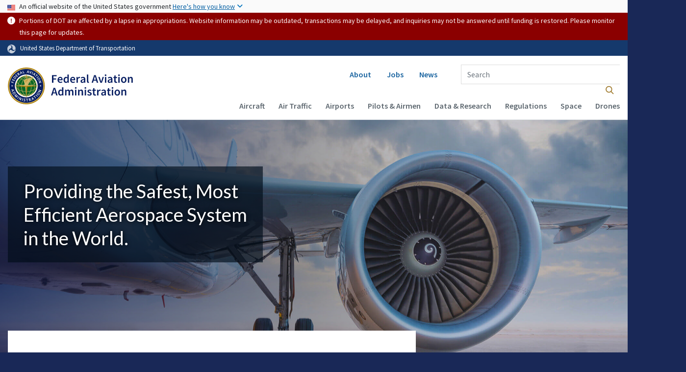

--- FILE ---
content_type: text/html; charset=UTF-8
request_url: https://www.faa.gov/
body_size: 19162
content:
<!DOCTYPE html>
<html lang="en" dir="ltr" prefix="og: https://ogp.me/ns#" class="is-ultimenu is-ultimobile">
<head>
  <meta charset="utf-8" />
<script async src="https://www.googletagmanager.com/gtag/js?id=UA-18660041-1"></script>
<script>window.dataLayer = window.dataLayer || [];function gtag(){dataLayer.push(arguments)};gtag("js", new Date());gtag("set", "developer_id.dMDhkMT", true);gtag("config", "UA-18660041-1", {"groups":"default","anonymize_ip":true,"page_placeholder":"PLACEHOLDER_page_path"});gtag("config", "G-XLYJSDG13C", {"groups":"default","page_placeholder":"PLACEHOLDER_page_location"});gtag("config", "G-0623JYSC1Q", {"groups":"default","page_placeholder":"PLACEHOLDER_page_location"});//gtag('config', 'UA-33523145-1');</script>
<script>(function(w,d,s,l,i){w[l]=w[l]||[];w[l].push({'gtm.start':
new Date().getTime(),event:'gtm.js'});var f=d.getElementsByTagName(s)[0],
j=d.createElement(s),dl=l!='dataLayer'?'&amp;l='+l:'';j.async=true;j.src=
'https://www.googletagmanager.com/gtm.js?id='+i+dl;f.parentNode.insertBefore(j,f);
})(window,document,'script','dataLayer','GTM-K29M3L2');
</script>
<meta name="description" content="The Federal Aviation Administration is an operating mode of the U.S. Department of Transportation." />
<link rel="canonical" href="https://www.faa.gov/" />
<link rel="shortlink" href="https://www.faa.gov/" />
<meta name="twitter:card" content="summary_large_image" />
<meta name="twitter:site" content="@USDOT" />
<meta name="twitter:creator" content="@USDOT" />
<meta name="twitter:image" content="https://www.faa.gov/themes/custom/dot_cms/images/seal_dot.png" />
<meta name="Generator" content="Drupal 10 (https://www.drupal.org)" />
<meta name="MobileOptimized" content="width" />
<meta name="HandheldFriendly" content="true" />
<meta name="viewport" content="width=device-width, initial-scale=1, shrink-to-fit=no" />
<meta http-equiv="x-ua-compatible" content="ie=edge" />
<link rel="icon" href="/themes/custom/faa/favicon.png" type="image/png" />

  <title>Federal Aviation Administration</title>
  <link rel="stylesheet" media="all" href="/sites/faa.gov/files/css/css_LkcPLREfLkRyWlZrdHFAU6BA7pYDsWSQyXW1Wg5LwKA.css?delta=0&amp;language=en&amp;theme=faa&amp;include=[base64]" />
<link rel="stylesheet" media="all" href="/sites/faa.gov/files/css/css_DnyNO4bJpH8NW927WsdRfcK2tTXUkgjeoPgqHV-jpNw.css?delta=1&amp;language=en&amp;theme=faa&amp;include=[base64]" />
<link rel="stylesheet" media="all" href="https://use.fontawesome.com/releases/v6.5.1/css/all.css" crossorigin="anonymous" integrity="sha512-DTOQO9RWCH3ppGqcWaEA1BIZOC6xxalwEsw9c2QQeAIftl+Vegovlnee1c9QX4TctnWMn13TZye+giMm8e2LwA==" />
<link rel="stylesheet" media="all" href="/sites/faa.gov/files/css/css_OvQy0xOYgvWeKGc2KWXaprnZrOx7y0NlFz7y_8dTqIQ.css?delta=3&amp;language=en&amp;theme=faa&amp;include=[base64]" />
<link rel="stylesheet" media="all" href="//fonts.googleapis.com/css?family=Lato:100,300,400,400i,600,600i,700,700i&amp;display=swap" />
<link rel="stylesheet" media="all" href="//fonts.googleapis.com/css?family=Source+Sans+Pro:400,400i,600,600i,700,700i" />


  <!-- DAP Implementation -->
  <script async id="_fed_an_ua_tag" src="https://dap.digitalgov.gov/Universal-Federated-Analytics-Min.js?agency=DOT"></script>
  <script type="application/json" data-drupal-selector="drupal-settings-json">{"path":{"baseUrl":"\/","pathPrefix":"","currentPath":"node","currentPathIsAdmin":false,"isFront":true,"currentLanguage":"en"},"pluralDelimiter":"\u0003","suppressDeprecationErrors":true,"ajaxPageState":{"libraries":"[base64]","theme":"faa","theme_token":null},"ajaxTrustedUrl":{"form_action_p_pvdeGsVG5zNF_XLGPTvYSKCf43t8qZYSwcfZl2uzM":true,"\/node?ajax_form=1":true},"google_analytics":{"account":"UA-18660041-1","trackOutbound":true,"trackMailto":true,"trackDownload":true,"trackDownloadExtensions":"7z|aac|arc|arj|asf|asx|avi|bin|csv|doc(x|m)?|dot(x|m)?|exe|flv|gif|gz|gzip|hqx|jar|jpe?g|js|mp(2|3|4|e?g)|mov(ie)?|msi|msp|pdf|phps|png|ppt(x|m)?|pot(x|m)?|pps(x|m)?|ppam|sld(x|m)?|thmx|qtm?|ra(m|r)?|sea|sit|tar|tgz|torrent|txt|wav|wma|wmv|wpd|xls(x|m|b)?|xlt(x|m)|xlam|xml|z|zip"},"data":{"extlink":{"extTarget":true,"extTargetAppendNewWindowDisplay":true,"extTargetAppendNewWindowLabel":"(opens in a new window)","extTargetNoOverride":false,"extNofollow":false,"extTitleNoOverride":false,"extNoreferrer":false,"extFollowNoOverride":false,"extClass":"ext","extLabel":"(link is external)","extImgClass":false,"extSubdomains":true,"extExclude":"(.\\gov)|(.\\mil)|(addthis.com)|(usmma.edu)|(medium.com)|(facebook.com)|(twitter.com)|(flickr.com)|(linkedin.com)|(youtube.com)|(instagram.com)|(medium.com)|(greatlakes-seaway.com)|(afloatjobs.vet)","extInclude":"","extCssExclude":"","extCssInclude":"","extCssExplicit":"","extAlert":false,"extAlertText":"This link will take you to an external web site. We are not responsible for their content.","extHideIcons":false,"mailtoClass":"mailto","telClass":"","mailtoLabel":"(link sends email)","telLabel":"(link is a phone number)","extUseFontAwesome":false,"extIconPlacement":"append","extPreventOrphan":false,"extFaLinkClasses":"fa fa-external-link","extFaMailtoClasses":"fa fa-envelope-o","extAdditionalLinkClasses":"","extAdditionalMailtoClasses":"","extAdditionalTelClasses":"","extFaTelClasses":"fa fa-phone","allowedDomains":[],"extExcludeNoreferrer":""}},"collapsiblock":{"active_pages":false,"slide_speed":200,"cookie_lifetime":null,"switcher_enabled":null,"switcher_class":null},"ajax":{"airport-code-status-search-submit":{"callback":"::submitForm","progress":{"type":"none"},"effect":"none","event":"click","url":"\/node?ajax_form=1","httpMethod":"POST","dialogType":"ajax","submit":{"_triggering_element_name":"op","_triggering_element_value":"Submit"}}},"user":{"uid":0,"permissionsHash":"772e75a1365a4287cfaa9fbe4476449d0a244d0fac9e7b3ece3f770131c85c5c"}}</script>
<script src="/sites/faa.gov/files/js/js_Hn0znZaXb4NTOJoJzEl45NhD0BcrS9eIoXis-Yfo1tY.js?scope=header&amp;delta=0&amp;language=en&amp;theme=faa&amp;include=[base64]"></script>

</head>
<body class="layout-no-sidebars page-view-frontpage path-node path-frontpage">
<noscript>Please enable JavaScript to use this site.</noscript>
<!-- <a href="#main-content" class="visually-hidden focusable skip-link"> -->
<a href="#main" class="sr-only focusable skip-link">
  Skip to main content
</a>
<noscript><iframe src="https://www.googletagmanager.com/ns.html?id=GTM-K29M3L2" height="0" width="0" style="display:none;visibility:hidden;"></iframe>
</noscript>
  <div class="dialog-off-canvas-main-canvas" data-off-canvas-main-canvas>
    <div id="page-wrapper" class="page-wrapper">
  <div id="page" class="page">
    
 <section class="usa-banner">
  <h1 class="sr-only">USA Banner</h1>
  <div class="usa-banner-inner container">
    <div class="row">
      <div class="usa-accordion col" id="accordion">
        <header class="usa-banner-header" id="headingOne">
          <div aria-controls="collapseOne" aria-expanded="false" class="collapsed small row" data-target="#collapseOne" data-toggle="collapse" role="complementary">
            <div class="usa-banner-guidance-gov usa-width-one-full col-sm d-flex">
              <div class="usa-media_block-icon">
                <img class="usa-banner-flag" src="/themes/custom/dot_cms/images/assets/us_flag_small.svg" alt="U.S. flag">
              </div>
              <div class="usa-media_block-body">
                <p>An official website of the United States government <button class="usa-accordion-button usa-banner-button"><span class="usa-banner-button-text">Here's how you know</span></button></p>
              </div>
            </div>
          </div>
        </header>
        <div class="usa-banner-content container">
          <div aria-labelledby="headingOne" class="collapse row" data-parent="#accordion" id="collapseOne">
            <div class="usa-banner-guidance-gov usa-width-one-half col-sm d-flex">
              <div class="usa-media_block-icon">
                <img class="usa-banner-icon" src="/themes/custom/dot_cms/images/assets/icon-dot-gov.svg" alt="Official US Government Icon">
              </div>
              <div class="usa-media_block-body">
                <p><small><strong>Official websites use .gov</strong><br>A <strong>.gov</strong> website belongs to an official government organization in the United States.</small></p>
              </div>
            </div>
            <div class="usa-banner-guidance-ssl usa-width-one-half col-sm d-flex">
              <div class="usa-media_block-icon">
                <img class="usa-banner-icon" src="/themes/custom/dot_cms/images/assets/icon-https.svg" alt="Secure Site Icon">
              </div>
              <div class="usa-media_block-body">
                <p><small><strong>Secure .gov websites use HTTPS</strong><br>
                  A <strong>lock</strong> ( <span class="icon-lock"><svg xmlns="http://www.w3.org/2000/svg" width="52" height="64" viewBox="0 0 52 64" class="usa-banner__lock-image" role="img" aria-labelledby="banner-lock-title banner-lock-description"><title id="banner-lock-title">Lock</title><desc id="banner-lock-description">A locked padlock</desc><path fill="#000000" fill-rule="evenodd" d="M26 0c10.493 0 19 8.507 19 19v9h3a4 4 0 0 1 4 4v28a4 4 0 0 1-4 4H4a4 4 0 0 1-4-4V32a4 4 0 0 1 4-4h3v-9C7 8.507 15.507 0 26 0zm0 8c-5.979 0-10.843 4.77-10.996 10.712L15 19v9h22v-9c0-6.075-4.925-11-11-11z"></path></svg></span> ) or <strong>https://</strong> means you’ve safely connected to the .gov website. Share sensitive information only on official, secure websites.
                </small></p>
              </div>
            </div>
          </div>
        </div>
      </div>
    </div>
  </div>
</section>
 
    <div class="region region-site-notification">
    
    <div class="block block--site-notification block--emergency block-views block-views-blocksite-notification-block-notification-emergency w-100 clearfix">
        <div>
    <div class="container message message--status node--type-site-notification Emergency"><div class="alert-icon fa fa-exclamation-circle" aria-hidden="true"></div> <small class="alert-content"><p>Portions of DOT are affected by a lapse in appropriations. Website information may be outdated, transactions may be delayed, and inquiries may not be answered until funding is restored. Please monitor this page for updates.</p>
</small>
</div>
  </div>



  </div>
  
          <div class="block block--site-notification block--warning block-views block-views-blocksite-notification-block-notification-warning w-100 clearfix">
      


    </div>
  
  </div>

 <div class="dot-ribbon">
  <div class="container">
    <svg xmlns="http://www.w3.org/2000/svg" viewBox="0 0 35.82 37.1"><defs><style>.cls-1{fill:#FFFFFF;}</style></defs><title>United States Department of Transportation</title><g id="Layer_2" data-name="Layer 2"><g id="Layer_1-2" data-name="Layer 1"><path class="cls-1" d="M4.46,6.35a8.38,8.38,0,0,1,8.15-2.94c2.71.55,4.26,2.77,4.78,5.43a6.31,6.31,0,0,1-2.75,6.79c-3.68,2.1-8,3.74-8.86,8.5A13.42,13.42,0,0,0,8.47,34.4C3.81,31.8,1.13,26.6.25,21.23A18,18,0,0,1,4.46,6.35"/><path class="cls-1" d="M14.41,36.71A8.65,8.65,0,0,1,7.85,30.9a6.51,6.51,0,0,1,2.13-7,5.85,5.85,0,0,1,7.05-1c3.61,2.23,7.17,5.31,11.56,3.64A12.82,12.82,0,0,0,35.81,19C36,24.49,33,29.5,29,33a16.57,16.57,0,0,1-14.55,3.72"/><path class="cls-1" d="M34.73,12.39a9.12,9.12,0,0,1-1.53,8.8c-1.79,2.17-4.42,2.47-6.91,1.63A6.18,6.18,0,0,1,21.92,17c0-4.35.81-9.1-2.8-12.17A12.51,12.51,0,0,0,9.05,2.33c4.47-2.92,10.27-2.89,15.22-1A17.36,17.36,0,0,1,34.73,12.39"/></g></g></svg>
    <a href="https://www.transportation.gov">United States Department of Transportation</a>
  </div>
</div>

<header id="header" class="header site-header site-masthead bg__white border-bottom clearfix" aria-label="Site header">

 <div class="container px-0 px-xl-3">
  
   <nav class="navbar navbar-expand-xl" id="navbar-main">

     
         <div class="row no-gutters mx-xl-n3">

           <div class="wrapper__logo col-12 col-xl-1 px-3 px-xl-0 order-first">
             <div class="row">
               <div class="col-10 col-xl-12 align-self-start order-first">
                                           <a href="/" title="Home" rel="home" class="navbar-brand my-0 my-lg-2 my-xl-3">
              <img src="/themes/custom/faa/images/logo-faa.svg" alt="Home" class="img-fluid d-inline-block align-top" />
            
    </a>
    

                                </div>
               <div class="col-2 d-xl-none align-self-center order-last">
                 <button class="navbar-toggler navbar-toggler-right" type="button" data-toggle="collapse" data-target="#CollapsingNavbar" aria-controls="CollapsingNavbar" aria-expanded="false" aria-label="Toggle navigation">
                   <span class="navbar-toggler-icon bars"></span>
                 </button>
               </div>
             </div>

           </div>

           <div class="wrapper__navigation col-12 col-xl-11 px-0 order-last">

                            <div class="collapse navbar-collapse m-0 py-4 py-xl-0" id="CollapsingNavbar">
                 <div class="row no-gutters">

                                        <div class="secondary_menu col-12 col-xl-6 order-last order-xl-first">
                         <section class="region region-secondary-menu float-xl-right mt-4 mt-xl-0">
      <nav aria-labelledby="block-secondarynavigation-menu" id="block-secondarynavigation" class="block block-menu navigation menu--secondary-navigation">
            
  <h2  class="sr-only" id="block-secondarynavigation-menu">Secondary navigation</h2>
  

        
                    <ul id="block-secondarynavigation" block="block-secondarynavigation" class="clearfix nav d-flex flex-column flex-xl-row mx-4 mx-xl-0 pt-3 pt-xl-0">
                    <li class="nav-item">
                <a href="https://www.faa.gov/about/" class="nav-link">About</a>
              </li>
                <li class="nav-item">
                <a href="https://www.faa.gov/jobs/" class="nav-link">Jobs</a>
              </li>
                <li class="nav-item">
                <a href="/newsroom" class="nav-link" data-drupal-link-system-path="node/136">News</a>
              </li>
        </ul>
  


  </nav>

  </section>

                     </div>
                                      
                                        <div class="form-inline navbar-form col-12 col-xl-6 order-first order-xl-2">
                         <section class="region region-header-form m-auto ml-xl-4 px-4 px-xl-0">
    <div id="block-faa-searchgov" class="block block-fixed-block-content block-fixed-block-contentfaa-search-gov">
  
    
      <div class="content">
      
            <div class="clearfix text-formatted field field--name-body field--type-text-with-summary field--label-hidden field__item"><div class="search__wrapper">
<form accept-charset="UTF-8" action="https://search.usa.gov/search" class="faa-searchgov" id="search_form" method="get">
<fieldset class="form-type-search form-no-label form-group form-row align-items-center mx-0">
<div style="margin:0;padding:0;display:inline"><input name="utf8" type="hidden" value="✓"></div>
<input id="affiliate" name="affiliate" type="hidden" value="dot-faa"> <label class="sr-only" for="query">Enter Search Term(s):</label> <input autocomplete="off" class="border-0 form-search form-control rounded-0 usagov-search-autocomplete" id="query" maxlength="128" name="query" placeholder="Search" size="50" type="text"> <input class="button form-submit btn btn-primary m-1 form-control rounded-0" name="commit" type="submit" value="Search"></fieldset>
</form>
</div>
</div>
      
    </div>
  </div>

  </section>

                     </div>
                   
                 </div>
                 <div class="row no-gutters">

                                        <div class="primary_menu col-12 order-1 my-xl-1">
                         <nav aria-labelledby="block-ultimenu-main-navigation-menu" id="block-ultimenu-main-navigation" class="block block-menu navigation menu--ultimenu-main float-xl-right mt-xl-2 mb-xl-1 pt-4 pt-xl-0">
            
  <h2 class="sr-only" id="block-ultimenu-main-navigation-menu">Main navigation (Desktop)</h2>
  

        <ul id="ultimenu-main" data-ultimenu="main" class="ultimenu ultimenu--offcanvas is-ultihover is-ulticaret--arrow ultimenu--main ultimenu--htb ultimenu--horizontal"><li class="ultimenu__item uitem has-ultimenu"><a href="/aircraft" data-drupal-link-system-path="node/62466" class="ultimenu__link">Aircraft<span class="ultimenu__caret caret" aria-hidden="true"><i></i></span></a><section class="ultimenu__flyout is-htb d-lg-flex p-0">
              <section class="ultimenu__region region region--count-2 d-flex flex-column flex-xl-row py-3 region-ultimenu-main-aircraft">
      <nav aria-labelledby="block-subnav-aircraft-1-menu" id="block-subnav-aircraft-1" class="block block-menu navigation menu--subnav--aircraft--1">
            
  <h2  class="sr-only" id="block-subnav-aircraft-1-menu">Subnav: Aircraft 1</h2>
  

        
              <ul id="block-subnav-aircraft-1" block="block-subnav-aircraft-1" class="clearfix nav d-flex flex-column flex-xl-row">
                    <li class="nav-item font-weight-normal text-transform-normal w-100">
                <a href="https://www.faa.gov/aircraft/air_cert/" class="nav-link">Aircraft Certification</a>
              </li>
                <li class="nav-item font-weight-normal text-transform-normal w-100">
                <a href="https://www.faa.gov/aircraft/draft_docs/" class="nav-link">Aviation Safety Draft Documents Open for Comment</a>
              </li>
                <li class="nav-item font-weight-normal text-transform-normal w-100">
                <a href="https://www.faa.gov/licenses_certificates/vintage_experimental/" class="nav-link">Vintage &amp; Experimental Aircraft Program</a>
              </li>
        </ul>
  


  </nav>
  <nav aria-labelledby="block-subnav-aircraft-2-menu" id="block-subnav-aircraft-2" class="block block-menu navigation menu--subnav--aircraft--2">
            
  <h2  class="sr-only" id="block-subnav-aircraft-2-menu">Subnav: Aircraft 2</h2>
  

        
              <ul id="block-subnav-aircraft-2" block="block-subnav-aircraft-2" class="clearfix nav d-flex flex-column flex-xl-row">
                    <li class="nav-item font-weight-normal text-transform-normal w-100">
                <a href="https://www.faa.gov/aircraft/safety/" class="nav-link">Aircraft Safety</a>
              </li>
                <li class="nav-item font-weight-normal text-transform-normal w-100">
                <a href="https://www.faa.gov/aircraft/gen_av/" class="nav-link">General Aviation &amp; Recreational Aircraft</a>
              </li>
                <li class="nav-item font-weight-normal text-transform-normal w-100">
                <a href="https://www.faa.gov/aircraft/repair/" class="nav-link">Repair Stations</a>
              </li>
                <li class="nav-item font-weight-normal text-transform-normal w-100">
                <a href="https://www.faa.gov/licenses_certificates/airline_certification/" class="nav-link">Air Carrier &amp; Air Agency Certification</a>
              </li>
        </ul>
  


  </nav>

  </section>

          </section></li><li class="ultimenu__item uitem has-ultimenu"><a href="/air_traffic" data-drupal-link-system-path="node/69701" class="ultimenu__link">Air Traffic<span class="ultimenu__caret caret" aria-hidden="true"><i></i></span></a><section class="ultimenu__flyout is-htb d-lg-flex p-0">
              <section class="ultimenu__region region region--count-2 d-flex flex-column flex-xl-row py-3 region-ultimenu-main-air-traffic">
      <nav aria-labelledby="block-subnav-airtraffic-1-menu" id="block-subnav-airtraffic-1" class="block block-menu navigation menu--subnav--air-traffic--1">
            
  <h2  class="sr-only" id="block-subnav-airtraffic-1-menu">Subnav: Air Traffic 1</h2>
  

        
              <ul id="block-subnav-airtraffic-1" block="block-subnav-airtraffic-1" class="clearfix nav d-flex flex-column flex-xl-row">
                    <li class="nav-item font-weight-normal text-transform-normal w-100">
                <a href="https://www.faa.gov/air_traffic/by_the_numbers/" class="nav-link">Air Traffic By The Numbers</a>
              </li>
                <li class="nav-item font-weight-normal text-transform-normal w-100">
                <a href="https://www.faa.gov/air_traffic/environmental_issues/" class="nav-link">Air Traffic Environmental Review</a>
              </li>
                <li class="nav-item font-weight-normal text-transform-normal w-100">
                <a href="https://www.faa.gov/air_traffic/community_engagement/" class="nav-link">Community Engagement</a>
              </li>
                <li class="nav-item font-weight-normal text-transform-normal w-100">
                <a href="https://www.faa.gov/air_traffic/flight_info/" class="nav-link">Flight Information</a>
              </li>
                <li class="nav-item font-weight-normal text-transform-normal w-100">
                <a href="https://www.faa.gov/air_traffic/international_aviation/" class="nav-link">International Aviation</a>
              </li>
                <li class="nav-item font-weight-normal text-transform-normal w-100">
                <a href="https://www.faa.gov/air_traffic/nas/" class="nav-link">National Airspace System</a>
              </li>
        </ul>
  


  </nav>
  <nav aria-labelledby="block-subnavairtraffic2-menu" id="block-subnavairtraffic2" class="block block-menu navigation menu--subnav--air-traffic--2">
            
  <h2  class="sr-only" id="block-subnavairtraffic2-menu">Subnav: Air Traffic 2</h2>
  

        
              <ul id="block-subnavairtraffic2" block="block-subnavairtraffic2" class="clearfix nav d-flex flex-column flex-xl-row">
                    <li class="nav-item font-weight-normal text-transform-normal w-100">
                <a href="https://www.faa.gov/nextgen/" class="nav-link">NextGen</a>
              </li>
                <li class="nav-item font-weight-normal text-transform-normal w-100">
                <a href="https://www.faa.gov/air_traffic/obstruction_evaluation/" class="nav-link">Obstruction Evaluation</a>
              </li>
                <li class="nav-item font-weight-normal text-transform-normal w-100">
                <a href="https://www.faa.gov/air_traffic/publications/" class="nav-link">Air Traffic Plans and Publications</a>
              </li>
                <li class="nav-item font-weight-normal text-transform-normal w-100">
                <a href="https://www.faa.gov/air_traffic/separation_standards/" class="nav-link">Separation Standards</a>
              </li>
                <li class="nav-item font-weight-normal text-transform-normal w-100">
                <a href="https://www.faa.gov/air_traffic/technology/" class="nav-link">Technology</a>
              </li>
                <li class="nav-item font-weight-normal text-transform-normal w-100">
                <a href="https://www.faa.gov/air_traffic/weather/" class="nav-link">Weather</a>
              </li>
        </ul>
  


  </nav>

  </section>

          </section></li><li class="ultimenu__item uitem has-ultimenu"><a href="/airports" data-drupal-link-system-path="node/62561" class="ultimenu__link">Airports<span class="ultimenu__caret caret" aria-hidden="true"><i></i></span></a><section class="ultimenu__flyout is-htb d-lg-flex p-0">
              <section class="ultimenu__region region region--count-2 d-flex flex-column flex-xl-row py-3 region-ultimenu-main-airports">
      <nav aria-labelledby="block-subnav-airports-1-menu" id="block-subnav-airports-1" class="block block-menu navigation menu--subnav--airports--1">
            
  <h2  class="sr-only" id="block-subnav-airports-1-menu">Subnav: Airports 1</h2>
  

        
              <ul id="block-subnav-airports-1" block="block-subnav-airports-1" class="clearfix nav d-flex flex-column flex-xl-row">
                    <li class="nav-item font-weight-normal text-transform-normal w-100">
                <a href="https://www.faa.gov/airports/acrp/" class="nav-link">Airport Cooperative Research Program</a>
              </li>
                <li class="nav-item font-weight-normal text-transform-normal w-100">
                <a href="https://www.faa.gov/airports/aip/" class="nav-link">Airport Improvement Program</a>
              </li>
                <li class="nav-item font-weight-normal text-transform-normal w-100">
                <a href="https://www.faa.gov/airports/airport_compliance/" class="nav-link">Airport Compliance</a>
              </li>
                <li class="nav-item font-weight-normal text-transform-normal w-100">
                <a href="https://www.faa.gov/airports/airport_rescue_grants/" class="nav-link">Airport Rescue Grants</a>
              </li>
                <li class="nav-item font-weight-normal text-transform-normal w-100">
                <a href="https://www.faa.gov/airports/airport_safety/" class="nav-link">Airport Safety</a>
              </li>
                <li class="nav-item font-weight-normal text-transform-normal w-100">
                <a href="/airports/airport_safety/part139_cert" class="nav-link" data-drupal-link-system-path="node/64856">Airport Certification</a>
              </li>
                <li class="nav-item font-weight-normal text-transform-normal w-100">
                <a href="https://www.faa.gov/airports/cares_act/" class="nav-link">CARES Act Grants</a>
              </li>
                <li class="nav-item font-weight-normal text-transform-normal w-100">
                <a href="https://www.faa.gov/airports/crrsaa/" class="nav-link">Airport Coronavirus Response Grant Program</a>
              </li>
        </ul>
  


  </nav>
  <nav aria-labelledby="block-subnav-airports-2-menu" id="block-subnav-airports-2" class="block block-menu navigation menu--subnav--airports--2">
            
  <h2  class="sr-only" id="block-subnav-airports-2-menu">Subnav: Airports 2</h2>
  

        
              <ul id="block-subnav-airports-2" block="block-subnav-airports-2" class="clearfix nav d-flex flex-column flex-xl-row">
                    <li class="nav-item font-weight-normal text-transform-normal w-100">
                <a href="https://www.faa.gov/airports/engineering/" class="nav-link">Engineering, Design, &amp; Construction</a>
              </li>
                <li class="nav-item font-weight-normal text-transform-normal w-100">
                <a href="https://www.faa.gov/airports/environmental/" class="nav-link">Environmental Programs</a>
              </li>
                <li class="nav-item font-weight-normal text-transform-normal w-100">
                <a href="https://www.faa.gov/airports/news_information/" class="nav-link">News &amp; Information</a>
              </li>
                <li class="nav-item font-weight-normal text-transform-normal w-100">
                <a href="https://www.faa.gov/airports/pfc/" class="nav-link">Passenger Facility Charge (PFC) Program</a>
              </li>
                <li class="nav-item font-weight-normal text-transform-normal w-100">
                <a href="https://www.faa.gov/airports/planning_capacity/" class="nav-link">Planning &amp; Capacity</a>
              </li>
                <li class="nav-item font-weight-normal text-transform-normal w-100">
                <a href="https://www.faa.gov/airports/resources/" class="nav-link">Resources</a>
              </li>
                <li class="nav-item font-weight-normal text-transform-normal w-100">
                <a href="https://www.faa.gov/airports/regions/" class="nav-link">Regions</a>
              </li>
                <li class="nav-item font-weight-normal text-transform-normal w-100">
                <a href="https://www.faa.gov/airports/runway_safety/" class="nav-link">Runway Safety</a>
              </li>
                <li class="nav-item font-weight-normal text-transform-normal w-100">
                <a href="/airports/safety-video-series" class="nav-link" data-drupal-link-system-path="node/62761">Airport Safety Information Video Series</a>
              </li>
        </ul>
  


  </nav>

  </section>

          </section></li><li class="ultimenu__item uitem has-ultimenu"><a href="/pilots" data-drupal-link-system-path="node/73471" class="ultimenu__link">Pilots &amp; Airmen<span class="ultimenu__caret caret" aria-hidden="true"><i></i></span></a><section class="ultimenu__flyout is-htb d-lg-flex p-0">
              <section class="ultimenu__region region region--count-2 d-flex flex-column flex-xl-row py-3 region-ultimenu-main-pilots-airmen">
      <nav aria-labelledby="block-subnav-airmen-1-menu" id="block-subnav-airmen-1" class="block block-menu navigation menu--subnav--airmen--1">
            
  <h2  class="sr-only" id="block-subnav-airmen-1-menu">Subnav: Airmen 1</h2>
  

        
              <ul id="block-subnav-airmen-1" block="block-subnav-airmen-1" class="clearfix nav d-flex flex-column flex-xl-row">
                    <li class="nav-item font-weight-normal text-transform-normal w-100">
                <a href="https://www.faa.gov/pilots/amelocator/" class="nav-link">Find an Aviation Medical Examiner</a>
              </li>
                <li class="nav-item font-weight-normal text-transform-normal w-100">
                <a href="https://www.faa.gov/pilots/become/" class="nav-link">Become a Pilot</a>
              </li>
                <li class="nav-item font-weight-normal text-transform-normal w-100">
                <a href="https://www.faa.gov/pilots/intl/" class="nav-link">International Flight</a>
              </li>
                <li class="nav-item font-weight-normal text-transform-normal w-100">
                <a href="https://www.faa.gov/pilots/lic_cert/" class="nav-link">Pilot Certificates &amp; Records</a>
              </li>
                <li class="nav-item font-weight-normal text-transform-normal w-100">
                <a href="/pilots/medical_certification" class="nav-link" data-drupal-link-system-path="node/79721">Medical Certification</a>
              </li>
        </ul>
  


  </nav>
  <nav aria-labelledby="block-subnav-airmen-2-menu" id="block-subnav-airmen-2" class="block block-menu navigation menu--subnav--airmen--2">
            
  <h2  class="sr-only" id="block-subnav-airmen-2-menu">Subnav: Airmen 2</h2>
  

        
              <ul id="block-subnav-airmen-2" block="block-subnav-airmen-2" class="clearfix nav d-flex flex-column flex-xl-row">
                    <li class="nav-item font-weight-normal text-transform-normal w-100">
                <a href="/faasteam" class="nav-link" data-drupal-link-system-path="node/122806">FAA Safety Team</a>
              </li>
                <li class="nav-item font-weight-normal text-transform-normal w-100">
                <a href="https://www.faa.gov/mechanics" class="nav-link">Mechanics</a>
              </li>
                <li class="nav-item font-weight-normal text-transform-normal w-100">
                <a href="/other_visit/aviation_industry/designees_delegations" class="nav-link" data-drupal-link-system-path="node/127871">Designees</a>
              </li>
                <li class="nav-item font-weight-normal text-transform-normal w-100">
                <a href="https://www.faa.gov/licenses_certificates/airmen_certification/" class="nav-link">Airmen Certification</a>
              </li>
                <li class="nav-item font-weight-normal text-transform-normal w-100">
                <a href="https://www.faa.gov/training_testing" class="nav-link">Training &amp; Testing</a>
              </li>
                <li class="nav-item font-weight-normal text-transform-normal w-100">
                <a href="/flight_deck" class="nav-link" data-drupal-link-system-path="node/71171">From the Flight Deck</a>
              </li>
        </ul>
  


  </nav>

  </section>

          </section></li><li class="ultimenu__item uitem has-ultimenu"><a href="/data_research" data-drupal-link-system-path="node/52471" class="ultimenu__link">Data &amp; Research<span class="ultimenu__caret caret" aria-hidden="true"><i></i></span></a><section class="ultimenu__flyout is-htb d-lg-flex p-0">
              <section class="ultimenu__region region region--count-2 d-flex flex-column flex-xl-row py-3 region-ultimenu-main-data-research">
      <nav aria-labelledby="block-subnav-data-research-1-menu" id="block-subnav-data-research-1" class="block block-menu navigation menu--subnav--data-research--1">
            
  <h2  class="sr-only" id="block-subnav-data-research-1-menu">Subnav: Data &amp; Research 1</h2>
  

        
              <ul id="block-subnav-data-research-1" block="block-subnav-data-research-1" class="clearfix nav d-flex flex-column flex-xl-row">
                    <li class="nav-item font-weight-normal text-transform-normal w-100">
                <a href="https://www.faa.gov/data_research/accident_incident/" class="nav-link">Accident &amp; Incident Data</a>
              </li>
                <li class="nav-item font-weight-normal text-transform-normal w-100">
                <a href="https://www.faa.gov/data_research/aviation/" class="nav-link">Aviation Forecasts</a>
              </li>
                <li class="nav-item font-weight-normal text-transform-normal w-100">
                <a href="https://www.faa.gov/data_research/aviation_data_statistics/" class="nav-link">Aviation Data &amp; Statistics</a>
              </li>
                <li class="nav-item font-weight-normal text-transform-normal w-100">
                <a href="https://www.faa.gov/data_research/commercial_space_data/" class="nav-link">Commercial Space Data</a>
              </li>
                <li class="nav-item font-weight-normal text-transform-normal w-100">
                <a href="/economic-impact" class="nav-link" data-drupal-link-system-path="node/122646">Economic Impact</a>
              </li>
        </ul>
  


  </nav>
  <nav aria-labelledby="block-subnav-data-research-2-menu" id="block-subnav-data-research-2" class="block block-menu navigation menu--subnav--data-research--2">
            
  <h2  class="sr-only" id="block-subnav-data-research-2-menu">Subnav: Data &amp; Research 2</h2>
  

        
              <ul id="block-subnav-data-research-2" block="block-subnav-data-research-2" class="clearfix nav d-flex flex-column flex-xl-row">
                    <li class="nav-item font-weight-normal text-transform-normal w-100">
                <a href="https://www.faa.gov/data_research/funding_grant/" class="nav-link">Funding &amp; Grant Data</a>
              </li>
                <li class="nav-item font-weight-normal text-transform-normal w-100">
                <a href="https://www.faa.gov/data_research/passengers_cargo/" class="nav-link">Passengers &amp; Cargo</a>
              </li>
                <li class="nav-item font-weight-normal text-transform-normal w-100">
                <a href="https://www.faa.gov/data_research/research/" class="nav-link">Research</a>
              </li>
                <li class="nav-item font-weight-normal text-transform-normal w-100">
                <a href="https://www.faa.gov/data_research/safety/" class="nav-link">Safety</a>
              </li>
                <li class="nav-item font-weight-normal text-transform-normal w-100">
                <a href="/data_research/library" class="nav-link" data-drupal-link-system-path="node/25751">Technical Library</a>
              </li>
        </ul>
  


  </nav>

  </section>

          </section></li><li class="ultimenu__item uitem has-ultimenu"><a href="/regulations_policies" data-drupal-link-system-path="node/34946" class="ultimenu__link">Regulations<span class="ultimenu__caret caret" aria-hidden="true"><i></i></span></a><section class="ultimenu__flyout is-htb d-lg-flex p-0">
              <section class="ultimenu__region region region--count-2 d-flex flex-column flex-xl-row py-3 region-ultimenu-main-regulations">
      <nav aria-labelledby="block-subnav-regulations-1-menu" id="block-subnav-regulations-1" class="block block-menu navigation menu--subnav--regulations--1">
            
  <h2  class="sr-only" id="block-subnav-regulations-1-menu">Subnav: Regulations 1</h2>
  

        
              <ul id="block-subnav-regulations-1" block="block-subnav-regulations-1" class="clearfix nav d-flex flex-column flex-xl-row">
                    <li class="nav-item font-weight-normal text-transform-normal w-100">
                <a href="https://www.faa.gov/regulations_policies/advisory_circulars/" class="nav-link">Advisory Circulars</a>
              </li>
                <li class="nav-item font-weight-normal text-transform-normal w-100">
                <a href="https://www.faa.gov/regulations_policies/airworthiness_directives/" class="nav-link">Airworthiness Directives</a>
              </li>
                <li class="nav-item font-weight-normal text-transform-normal w-100">
                <a href="https://www.faa.gov/regulations_policies/faa_regulations/" class="nav-link">FAA Regulations</a>
              </li>
                <li class="nav-item font-weight-normal text-transform-normal w-100">
                <a href="/forms" class="nav-link">Forms</a>
              </li>
                <li class="nav-item font-weight-normal text-transform-normal w-100">
                <a href="https://www.faa.gov/regulations_policies/handbooks_manuals/" class="nav-link">Handbooks &amp; Manuals</a>
              </li>
                <li class="nav-item font-weight-normal text-transform-normal w-100">
                <a href="https://www.faa.gov/regulations_policies/orders_notices/" class="nav-link">Orders &amp; Notices</a>
              </li>
        </ul>
  


  </nav>
  <nav aria-labelledby="block-subnav-regulations-2-menu" id="block-subnav-regulations-2" class="block block-menu navigation menu--subnav--regulations--2">
            
  <h2  class="sr-only" id="block-subnav-regulations-2-menu">Subnav: Regulations 2</h2>
  

        
              <ul id="block-subnav-regulations-2" block="block-subnav-regulations-2" class="clearfix nav d-flex flex-column flex-xl-row">
                    <li class="nav-item font-weight-normal text-transform-normal w-100">
                <a href="https://www.faa.gov/regulations_policies/pilot_records_database/" class="nav-link">Pilot Records Database</a>
              </li>
                <li class="nav-item font-weight-normal text-transform-normal w-100">
                <a href="https://www.faa.gov/regulations_policies/policy_guidance/" class="nav-link">Policy &amp; Guidance</a>
              </li>
                <li class="nav-item font-weight-normal text-transform-normal w-100">
                <a href="https://www.faa.gov/regulations_policies/rulemaking/" class="nav-link">Rulemaking</a>
              </li>
                <li class="nav-item font-weight-normal text-transform-normal w-100">
                <a href="https://tfr.faa.gov/" class="nav-link">Temporary Flight Restrictions</a>
              </li>
                <li class="nav-item font-weight-normal text-transform-normal w-100">
                <a href="https://pilotweb.nas.faa.gov/PilotWeb/" class="nav-link">Notices to Air Missions (NOTAM)</a>
              </li>
        </ul>
  


  </nav>

  </section>

          </section></li><li class="ultimenu__item uitem has-ultimenu"><a href="/space" data-drupal-link-system-path="node/52171" class="ultimenu__link">Space<span class="ultimenu__caret caret" aria-hidden="true"><i></i></span></a><section class="ultimenu__flyout is-htb d-lg-flex p-0">
              <section class="ultimenu__region region region--count-2 d-flex flex-column flex-xl-row py-3 region-ultimenu-main-space">
      <nav aria-labelledby="block-subnav-space-1-menu" id="block-subnav-space-1" class="block block-menu navigation menu--subnav--space--1">
            
  <h2  class="sr-only" id="block-subnav-space-1-menu">Subnav: Space 1</h2>
  

        
              <ul id="block-subnav-space-1" block="block-subnav-space-1" class="clearfix nav d-flex flex-column flex-xl-row">
                    <li class="nav-item font-weight-normal text-transform-normal w-100">
                <a href="/about/office_org/headquarters_offices/ast" class="nav-link" data-drupal-link-system-path="node/17896">About the Office of Commercial Space Transportation</a>
              </li>
                <li class="nav-item font-weight-normal text-transform-normal w-100">
                <a href="/space/careers" class="nav-link" data-drupal-link-system-path="node/125401">Careers</a>
              </li>
                <li class="nav-item font-weight-normal text-transform-normal w-100">
                <a href="/space/licenses" class="nav-link" data-drupal-link-system-path="node/52416">Licenses, Permits &amp; Approvals</a>
              </li>
                <li class="nav-item font-weight-normal text-transform-normal w-100">
                <a href="/space/resources_and_Information" class="nav-link" data-drupal-link-system-path="node/125446">Resources &amp; Additional Information</a>
              </li>
                <li class="nav-item font-weight-normal text-transform-normal w-100">
                <a href="https://www.faa.gov/space/legislation_regulation_guidance/" class="nav-link">Legislation &amp; Policies, Regulations &amp; Guidance</a>
              </li>
                <li class="nav-item font-weight-normal text-transform-normal w-100">
                <a href="/space/environmental" class="nav-link" data-drupal-link-system-path="node/88431">Environmental</a>
              </li>
                <li class="nav-item font-weight-normal text-transform-normal w-100">
                <a href="/space/office_spaceports" class="nav-link" data-drupal-link-system-path="node/17866">Spaceports</a>
              </li>
        </ul>
  


  </nav>
  <nav aria-labelledby="block-subnav-space-2-menu" id="block-subnav-space-2" class="block block-menu navigation menu--subnav--space--2">
            
  <h2  class="sr-only" id="block-subnav-space-2-menu">Subnav: Space 2</h2>
  

        
              <ul id="block-subnav-space-2" block="block-subnav-space-2" class="clearfix nav d-flex flex-column flex-xl-row">
                    <li class="nav-item font-weight-normal text-transform-normal w-100">
                <a href="https://www.faa.gov/space/airspace_integration/" class="nav-link">Airspace Integration</a>
              </li>
                <li class="nav-item font-weight-normal text-transform-normal w-100">
                <a href="https://www.faa.gov/space/stakeholder_engagement/" class="nav-link">Stakeholder Engagement</a>
              </li>
                <li class="nav-item font-weight-normal text-transform-normal w-100">
                <a href="/space/compliance_enforcement_mishap" class="nav-link" data-drupal-link-system-path="node/44081">Compliance, Enforcement &amp; Mishap</a>
              </li>
                <li class="nav-item font-weight-normal text-transform-normal w-100">
                <a href="/space/human_spaceflight" class="nav-link" data-drupal-link-system-path="node/43911">Commercial Human Space Flight</a>
              </li>
        </ul>
  


  </nav>

  </section>

          </section></li><li class="ultimenu__item uitem has-ultimenu"><a href="/uas" data-drupal-link-system-path="node/54491" class="ultimenu__link">Drones<span class="ultimenu__caret caret" aria-hidden="true"><i></i></span></a><section class="ultimenu__flyout is-htb d-lg-flex p-0">
              <section class="ultimenu__region region region--count-2 d-flex flex-column flex-xl-row py-3 region-ultimenu-main-drones">
      <nav aria-labelledby="block-subnav-drones-1-menu" id="block-subnav-drones-1" class="block block-menu navigation menu--subnav--drones--1">
            
  <h2  class="sr-only" id="block-subnav-drones-1-menu">Subnav: Drones 1</h2>
  

        
              <ul id="block-subnav-drones-1" block="block-subnav-drones-1" class="clearfix nav d-flex flex-column flex-xl-row">
                    <li class="nav-item font-weight-normal text-transform-normal w-100">
                <a href="/air-taxis" class="nav-link" data-drupal-link-system-path="node/74781">Advanced Air Mobility</a>
              </li>
                <li class="nav-item font-weight-normal text-transform-normal w-100">
                <a href="https://www.faa.gov/uas/advanced_operations/" class="nav-link">Advanced Operations</a>
              </li>
                <li class="nav-item font-weight-normal text-transform-normal w-100">
                <a href="https://www.faa.gov/uas/commercial_operators/" class="nav-link">Certificated Remote Pilots including Commercial Operators</a>
              </li>
                <li class="nav-item font-weight-normal text-transform-normal w-100">
                <a href="https://www.faa.gov/uas/contact_us/" class="nav-link">Contact Us</a>
              </li>
                <li class="nav-item font-weight-normal text-transform-normal w-100">
                <a href="https://www.faa.gov/uas/critical_infrastructure/" class="nav-link">Critical Infrastructure &amp; Public Venues</a>
              </li>
                <li class="nav-item font-weight-normal text-transform-normal w-100">
                <a href="/uas/events" class="nav-link" data-drupal-link-system-path="node/57851">Drone Events</a>
              </li>
                <li class="nav-item font-weight-normal text-transform-normal w-100">
                <a href="https://www.faa.gov/uas/educational_users/" class="nav-link">Educational Users</a>
              </li>
                <li class="nav-item font-weight-normal text-transform-normal w-100">
                <a href="https://www.faa.gov/uas/espanol/para_empezar/" class="nav-link">UAS en Espanol</a>
              </li>
        </ul>
  


  </nav>
  <nav aria-labelledby="block-subnav-drones-2-menu" id="block-subnav-drones-2" class="block block-menu navigation menu--subnav--drones--2">
            
  <h2  class="sr-only" id="block-subnav-drones-2-menu">Subnav: Drones 2</h2>
  

        
              <ul id="block-subnav-drones-2" block="block-subnav-drones-2" class="clearfix nav d-flex flex-column flex-xl-row">
                    <li class="nav-item font-weight-normal text-transform-normal w-100">
                <a href="https://www.faa.gov/uas/getting_started/" class="nav-link">Getting Started</a>
              </li>
                <li class="nav-item font-weight-normal text-transform-normal w-100">
                <a href="https://www.faa.gov/uas/public_safety_gov/" class="nav-link">Public Safety and Government</a>
              </li>
                <li class="nav-item font-weight-normal text-transform-normal w-100">
                <a href="https://www.faa.gov/uas/programs_partnerships/" class="nav-link">Programs, Partnerships &amp; Opportunities</a>
              </li>
                <li class="nav-item font-weight-normal text-transform-normal w-100">
                <a href="/uas/recreational_flyers" class="nav-link" data-drupal-link-system-path="node/57496">Recreational Flyers &amp; Modeler Community-Based Organizations</a>
              </li>
                <li class="nav-item font-weight-normal text-transform-normal w-100">
                <a href="https://www.faa.gov/uas/resources/" class="nav-link">Resources &amp; Other Topics</a>
              </li>
                <li class="nav-item font-weight-normal text-transform-normal w-100">
                <a href="https://www.faa.gov/uas/research_development/" class="nav-link">Research &amp; Development</a>
              </li>
        </ul>
  


  </nav>

  </section>

          </section></li></ul><button data-ultimenu-button="#ultimenu-main" class="button button--ultimenu button--ultiburger" aria-label="Menu Main navigation (Desktop)"><span class="bars">Menu Main navigation (Desktop)</span></button>
  </nav>
<nav aria-labelledby="block-ultimenu-mobile-navigation-menu" id="block-ultimenu-mobile-navigation" class="block block-menu navigation menu--ultimenu-main float-xl-right mt-xl-2 mb-xl-1 pt-4 pt-xl-0">
            
  <h2 class="sr-only" id="block-ultimenu-mobile-navigation-menu">Main navigation (Mobile)</h2>
  

        <ul id="ultimenu-main" data-ultimenu="main" class="ultimenu ultimenu--offcanvas is-ulticaret--arrow ultimenu--main ultimenu--htb ultimenu--horizontal"><li class="ultimenu__item uitem has-ultimenu"><a href="/aircraft" data-drupal-link-system-path="node/62466" class="ultimenu__link">Aircraft<span class="ultimenu__caret caret" aria-hidden="true"><i></i></span></a><section class="ultimenu__flyout is-htb d-lg-flex p-0">
              <section class="ultimenu__region region region--count-2 d-flex flex-column flex-xl-row py-3 region-ultimenu-main-aircraft">
      <nav aria-labelledby="block-subnav-aircraft-1-menu" id="block-subnav-aircraft-1" class="block block-menu navigation menu--subnav--aircraft--1">
            
  <h2  class="sr-only" id="block-subnav-aircraft-1-menu">Subnav: Aircraft 1</h2>
  

        
              <ul id="block-subnav-aircraft-1" block="block-subnav-aircraft-1" class="clearfix nav d-flex flex-column flex-xl-row">
                    <li class="nav-item font-weight-normal text-transform-normal w-100">
                <a href="https://www.faa.gov/aircraft/air_cert/" class="nav-link">Aircraft Certification</a>
              </li>
                <li class="nav-item font-weight-normal text-transform-normal w-100">
                <a href="https://www.faa.gov/aircraft/draft_docs/" class="nav-link">Aviation Safety Draft Documents Open for Comment</a>
              </li>
                <li class="nav-item font-weight-normal text-transform-normal w-100">
                <a href="https://www.faa.gov/licenses_certificates/vintage_experimental/" class="nav-link">Vintage &amp; Experimental Aircraft Program</a>
              </li>
        </ul>
  


  </nav>
  <nav aria-labelledby="block-subnav-aircraft-2-menu" id="block-subnav-aircraft-2" class="block block-menu navigation menu--subnav--aircraft--2">
            
  <h2  class="sr-only" id="block-subnav-aircraft-2-menu">Subnav: Aircraft 2</h2>
  

        
              <ul id="block-subnav-aircraft-2" block="block-subnav-aircraft-2" class="clearfix nav d-flex flex-column flex-xl-row">
                    <li class="nav-item font-weight-normal text-transform-normal w-100">
                <a href="https://www.faa.gov/aircraft/safety/" class="nav-link">Aircraft Safety</a>
              </li>
                <li class="nav-item font-weight-normal text-transform-normal w-100">
                <a href="https://www.faa.gov/aircraft/gen_av/" class="nav-link">General Aviation &amp; Recreational Aircraft</a>
              </li>
                <li class="nav-item font-weight-normal text-transform-normal w-100">
                <a href="https://www.faa.gov/aircraft/repair/" class="nav-link">Repair Stations</a>
              </li>
                <li class="nav-item font-weight-normal text-transform-normal w-100">
                <a href="https://www.faa.gov/licenses_certificates/airline_certification/" class="nav-link">Air Carrier &amp; Air Agency Certification</a>
              </li>
        </ul>
  


  </nav>

  </section>

          </section></li><li class="ultimenu__item uitem has-ultimenu"><a href="/air_traffic" data-drupal-link-system-path="node/69701" class="ultimenu__link">Air Traffic<span class="ultimenu__caret caret" aria-hidden="true"><i></i></span></a><section class="ultimenu__flyout is-htb d-lg-flex p-0">
              <section class="ultimenu__region region region--count-2 d-flex flex-column flex-xl-row py-3 region-ultimenu-main-air-traffic">
      <nav aria-labelledby="block-subnav-airtraffic-1-menu" id="block-subnav-airtraffic-1" class="block block-menu navigation menu--subnav--air-traffic--1">
            
  <h2  class="sr-only" id="block-subnav-airtraffic-1-menu">Subnav: Air Traffic 1</h2>
  

        
              <ul id="block-subnav-airtraffic-1" block="block-subnav-airtraffic-1" class="clearfix nav d-flex flex-column flex-xl-row">
                    <li class="nav-item font-weight-normal text-transform-normal w-100">
                <a href="https://www.faa.gov/air_traffic/by_the_numbers/" class="nav-link">Air Traffic By The Numbers</a>
              </li>
                <li class="nav-item font-weight-normal text-transform-normal w-100">
                <a href="https://www.faa.gov/air_traffic/environmental_issues/" class="nav-link">Air Traffic Environmental Review</a>
              </li>
                <li class="nav-item font-weight-normal text-transform-normal w-100">
                <a href="https://www.faa.gov/air_traffic/community_engagement/" class="nav-link">Community Engagement</a>
              </li>
                <li class="nav-item font-weight-normal text-transform-normal w-100">
                <a href="https://www.faa.gov/air_traffic/flight_info/" class="nav-link">Flight Information</a>
              </li>
                <li class="nav-item font-weight-normal text-transform-normal w-100">
                <a href="https://www.faa.gov/air_traffic/international_aviation/" class="nav-link">International Aviation</a>
              </li>
                <li class="nav-item font-weight-normal text-transform-normal w-100">
                <a href="https://www.faa.gov/air_traffic/nas/" class="nav-link">National Airspace System</a>
              </li>
        </ul>
  


  </nav>
  <nav aria-labelledby="block-subnavairtraffic2-menu" id="block-subnavairtraffic2" class="block block-menu navigation menu--subnav--air-traffic--2">
            
  <h2  class="sr-only" id="block-subnavairtraffic2-menu">Subnav: Air Traffic 2</h2>
  

        
              <ul id="block-subnavairtraffic2" block="block-subnavairtraffic2" class="clearfix nav d-flex flex-column flex-xl-row">
                    <li class="nav-item font-weight-normal text-transform-normal w-100">
                <a href="https://www.faa.gov/nextgen/" class="nav-link">NextGen</a>
              </li>
                <li class="nav-item font-weight-normal text-transform-normal w-100">
                <a href="https://www.faa.gov/air_traffic/obstruction_evaluation/" class="nav-link">Obstruction Evaluation</a>
              </li>
                <li class="nav-item font-weight-normal text-transform-normal w-100">
                <a href="https://www.faa.gov/air_traffic/publications/" class="nav-link">Air Traffic Plans and Publications</a>
              </li>
                <li class="nav-item font-weight-normal text-transform-normal w-100">
                <a href="https://www.faa.gov/air_traffic/separation_standards/" class="nav-link">Separation Standards</a>
              </li>
                <li class="nav-item font-weight-normal text-transform-normal w-100">
                <a href="https://www.faa.gov/air_traffic/technology/" class="nav-link">Technology</a>
              </li>
                <li class="nav-item font-weight-normal text-transform-normal w-100">
                <a href="https://www.faa.gov/air_traffic/weather/" class="nav-link">Weather</a>
              </li>
        </ul>
  


  </nav>

  </section>

          </section></li><li class="ultimenu__item uitem has-ultimenu"><a href="/airports" data-drupal-link-system-path="node/62561" class="ultimenu__link">Airports<span class="ultimenu__caret caret" aria-hidden="true"><i></i></span></a><section class="ultimenu__flyout is-htb d-lg-flex p-0">
              <section class="ultimenu__region region region--count-2 d-flex flex-column flex-xl-row py-3 region-ultimenu-main-airports">
      <nav aria-labelledby="block-subnav-airports-1-menu" id="block-subnav-airports-1" class="block block-menu navigation menu--subnav--airports--1">
            
  <h2  class="sr-only" id="block-subnav-airports-1-menu">Subnav: Airports 1</h2>
  

        
              <ul id="block-subnav-airports-1" block="block-subnav-airports-1" class="clearfix nav d-flex flex-column flex-xl-row">
                    <li class="nav-item font-weight-normal text-transform-normal w-100">
                <a href="https://www.faa.gov/airports/acrp/" class="nav-link">Airport Cooperative Research Program</a>
              </li>
                <li class="nav-item font-weight-normal text-transform-normal w-100">
                <a href="https://www.faa.gov/airports/aip/" class="nav-link">Airport Improvement Program</a>
              </li>
                <li class="nav-item font-weight-normal text-transform-normal w-100">
                <a href="https://www.faa.gov/airports/airport_compliance/" class="nav-link">Airport Compliance</a>
              </li>
                <li class="nav-item font-weight-normal text-transform-normal w-100">
                <a href="https://www.faa.gov/airports/airport_rescue_grants/" class="nav-link">Airport Rescue Grants</a>
              </li>
                <li class="nav-item font-weight-normal text-transform-normal w-100">
                <a href="https://www.faa.gov/airports/airport_safety/" class="nav-link">Airport Safety</a>
              </li>
                <li class="nav-item font-weight-normal text-transform-normal w-100">
                <a href="/airports/airport_safety/part139_cert" class="nav-link" data-drupal-link-system-path="node/64856">Airport Certification</a>
              </li>
                <li class="nav-item font-weight-normal text-transform-normal w-100">
                <a href="https://www.faa.gov/airports/cares_act/" class="nav-link">CARES Act Grants</a>
              </li>
                <li class="nav-item font-weight-normal text-transform-normal w-100">
                <a href="https://www.faa.gov/airports/crrsaa/" class="nav-link">Airport Coronavirus Response Grant Program</a>
              </li>
        </ul>
  


  </nav>
  <nav aria-labelledby="block-subnav-airports-2-menu" id="block-subnav-airports-2" class="block block-menu navigation menu--subnav--airports--2">
            
  <h2  class="sr-only" id="block-subnav-airports-2-menu">Subnav: Airports 2</h2>
  

        
              <ul id="block-subnav-airports-2" block="block-subnav-airports-2" class="clearfix nav d-flex flex-column flex-xl-row">
                    <li class="nav-item font-weight-normal text-transform-normal w-100">
                <a href="https://www.faa.gov/airports/engineering/" class="nav-link">Engineering, Design, &amp; Construction</a>
              </li>
                <li class="nav-item font-weight-normal text-transform-normal w-100">
                <a href="https://www.faa.gov/airports/environmental/" class="nav-link">Environmental Programs</a>
              </li>
                <li class="nav-item font-weight-normal text-transform-normal w-100">
                <a href="https://www.faa.gov/airports/news_information/" class="nav-link">News &amp; Information</a>
              </li>
                <li class="nav-item font-weight-normal text-transform-normal w-100">
                <a href="https://www.faa.gov/airports/pfc/" class="nav-link">Passenger Facility Charge (PFC) Program</a>
              </li>
                <li class="nav-item font-weight-normal text-transform-normal w-100">
                <a href="https://www.faa.gov/airports/planning_capacity/" class="nav-link">Planning &amp; Capacity</a>
              </li>
                <li class="nav-item font-weight-normal text-transform-normal w-100">
                <a href="https://www.faa.gov/airports/resources/" class="nav-link">Resources</a>
              </li>
                <li class="nav-item font-weight-normal text-transform-normal w-100">
                <a href="https://www.faa.gov/airports/regions/" class="nav-link">Regions</a>
              </li>
                <li class="nav-item font-weight-normal text-transform-normal w-100">
                <a href="https://www.faa.gov/airports/runway_safety/" class="nav-link">Runway Safety</a>
              </li>
                <li class="nav-item font-weight-normal text-transform-normal w-100">
                <a href="/airports/safety-video-series" class="nav-link" data-drupal-link-system-path="node/62761">Airport Safety Information Video Series</a>
              </li>
        </ul>
  


  </nav>

  </section>

          </section></li><li class="ultimenu__item uitem has-ultimenu"><a href="/pilots" data-drupal-link-system-path="node/73471" class="ultimenu__link">Pilots &amp; Airmen<span class="ultimenu__caret caret" aria-hidden="true"><i></i></span></a><section class="ultimenu__flyout is-htb d-lg-flex p-0">
              <section class="ultimenu__region region region--count-2 d-flex flex-column flex-xl-row py-3 region-ultimenu-main-pilots-airmen">
      <nav aria-labelledby="block-subnav-airmen-1-menu" id="block-subnav-airmen-1" class="block block-menu navigation menu--subnav--airmen--1">
            
  <h2  class="sr-only" id="block-subnav-airmen-1-menu">Subnav: Airmen 1</h2>
  

        
              <ul id="block-subnav-airmen-1" block="block-subnav-airmen-1" class="clearfix nav d-flex flex-column flex-xl-row">
                    <li class="nav-item font-weight-normal text-transform-normal w-100">
                <a href="https://www.faa.gov/pilots/amelocator/" class="nav-link">Find an Aviation Medical Examiner</a>
              </li>
                <li class="nav-item font-weight-normal text-transform-normal w-100">
                <a href="https://www.faa.gov/pilots/become/" class="nav-link">Become a Pilot</a>
              </li>
                <li class="nav-item font-weight-normal text-transform-normal w-100">
                <a href="https://www.faa.gov/pilots/intl/" class="nav-link">International Flight</a>
              </li>
                <li class="nav-item font-weight-normal text-transform-normal w-100">
                <a href="https://www.faa.gov/pilots/lic_cert/" class="nav-link">Pilot Certificates &amp; Records</a>
              </li>
                <li class="nav-item font-weight-normal text-transform-normal w-100">
                <a href="/pilots/medical_certification" class="nav-link" data-drupal-link-system-path="node/79721">Medical Certification</a>
              </li>
        </ul>
  


  </nav>
  <nav aria-labelledby="block-subnav-airmen-2-menu" id="block-subnav-airmen-2" class="block block-menu navigation menu--subnav--airmen--2">
            
  <h2  class="sr-only" id="block-subnav-airmen-2-menu">Subnav: Airmen 2</h2>
  

        
              <ul id="block-subnav-airmen-2" block="block-subnav-airmen-2" class="clearfix nav d-flex flex-column flex-xl-row">
                    <li class="nav-item font-weight-normal text-transform-normal w-100">
                <a href="/faasteam" class="nav-link" data-drupal-link-system-path="node/122806">FAA Safety Team</a>
              </li>
                <li class="nav-item font-weight-normal text-transform-normal w-100">
                <a href="https://www.faa.gov/mechanics" class="nav-link">Mechanics</a>
              </li>
                <li class="nav-item font-weight-normal text-transform-normal w-100">
                <a href="/other_visit/aviation_industry/designees_delegations" class="nav-link" data-drupal-link-system-path="node/127871">Designees</a>
              </li>
                <li class="nav-item font-weight-normal text-transform-normal w-100">
                <a href="https://www.faa.gov/licenses_certificates/airmen_certification/" class="nav-link">Airmen Certification</a>
              </li>
                <li class="nav-item font-weight-normal text-transform-normal w-100">
                <a href="https://www.faa.gov/training_testing" class="nav-link">Training &amp; Testing</a>
              </li>
                <li class="nav-item font-weight-normal text-transform-normal w-100">
                <a href="/flight_deck" class="nav-link" data-drupal-link-system-path="node/71171">From the Flight Deck</a>
              </li>
        </ul>
  


  </nav>

  </section>

          </section></li><li class="ultimenu__item uitem has-ultimenu"><a href="/data_research" data-drupal-link-system-path="node/52471" class="ultimenu__link">Data &amp; Research<span class="ultimenu__caret caret" aria-hidden="true"><i></i></span></a><section class="ultimenu__flyout is-htb d-lg-flex p-0">
              <section class="ultimenu__region region region--count-2 d-flex flex-column flex-xl-row py-3 region-ultimenu-main-data-research">
      <nav aria-labelledby="block-subnav-data-research-1-menu" id="block-subnav-data-research-1" class="block block-menu navigation menu--subnav--data-research--1">
            
  <h2  class="sr-only" id="block-subnav-data-research-1-menu">Subnav: Data &amp; Research 1</h2>
  

        
              <ul id="block-subnav-data-research-1" block="block-subnav-data-research-1" class="clearfix nav d-flex flex-column flex-xl-row">
                    <li class="nav-item font-weight-normal text-transform-normal w-100">
                <a href="https://www.faa.gov/data_research/accident_incident/" class="nav-link">Accident &amp; Incident Data</a>
              </li>
                <li class="nav-item font-weight-normal text-transform-normal w-100">
                <a href="https://www.faa.gov/data_research/aviation/" class="nav-link">Aviation Forecasts</a>
              </li>
                <li class="nav-item font-weight-normal text-transform-normal w-100">
                <a href="https://www.faa.gov/data_research/aviation_data_statistics/" class="nav-link">Aviation Data &amp; Statistics</a>
              </li>
                <li class="nav-item font-weight-normal text-transform-normal w-100">
                <a href="https://www.faa.gov/data_research/commercial_space_data/" class="nav-link">Commercial Space Data</a>
              </li>
                <li class="nav-item font-weight-normal text-transform-normal w-100">
                <a href="/economic-impact" class="nav-link" data-drupal-link-system-path="node/122646">Economic Impact</a>
              </li>
        </ul>
  


  </nav>
  <nav aria-labelledby="block-subnav-data-research-2-menu" id="block-subnav-data-research-2" class="block block-menu navigation menu--subnav--data-research--2">
            
  <h2  class="sr-only" id="block-subnav-data-research-2-menu">Subnav: Data &amp; Research 2</h2>
  

        
              <ul id="block-subnav-data-research-2" block="block-subnav-data-research-2" class="clearfix nav d-flex flex-column flex-xl-row">
                    <li class="nav-item font-weight-normal text-transform-normal w-100">
                <a href="https://www.faa.gov/data_research/funding_grant/" class="nav-link">Funding &amp; Grant Data</a>
              </li>
                <li class="nav-item font-weight-normal text-transform-normal w-100">
                <a href="https://www.faa.gov/data_research/passengers_cargo/" class="nav-link">Passengers &amp; Cargo</a>
              </li>
                <li class="nav-item font-weight-normal text-transform-normal w-100">
                <a href="https://www.faa.gov/data_research/research/" class="nav-link">Research</a>
              </li>
                <li class="nav-item font-weight-normal text-transform-normal w-100">
                <a href="https://www.faa.gov/data_research/safety/" class="nav-link">Safety</a>
              </li>
                <li class="nav-item font-weight-normal text-transform-normal w-100">
                <a href="/data_research/library" class="nav-link" data-drupal-link-system-path="node/25751">Technical Library</a>
              </li>
        </ul>
  


  </nav>

  </section>

          </section></li><li class="ultimenu__item uitem has-ultimenu"><a href="/regulations_policies" data-drupal-link-system-path="node/34946" class="ultimenu__link">Regulations<span class="ultimenu__caret caret" aria-hidden="true"><i></i></span></a><section class="ultimenu__flyout is-htb d-lg-flex p-0">
              <section class="ultimenu__region region region--count-2 d-flex flex-column flex-xl-row py-3 region-ultimenu-main-regulations">
      <nav aria-labelledby="block-subnav-regulations-1-menu" id="block-subnav-regulations-1" class="block block-menu navigation menu--subnav--regulations--1">
            
  <h2  class="sr-only" id="block-subnav-regulations-1-menu">Subnav: Regulations 1</h2>
  

        
              <ul id="block-subnav-regulations-1" block="block-subnav-regulations-1" class="clearfix nav d-flex flex-column flex-xl-row">
                    <li class="nav-item font-weight-normal text-transform-normal w-100">
                <a href="https://www.faa.gov/regulations_policies/advisory_circulars/" class="nav-link">Advisory Circulars</a>
              </li>
                <li class="nav-item font-weight-normal text-transform-normal w-100">
                <a href="https://www.faa.gov/regulations_policies/airworthiness_directives/" class="nav-link">Airworthiness Directives</a>
              </li>
                <li class="nav-item font-weight-normal text-transform-normal w-100">
                <a href="https://www.faa.gov/regulations_policies/faa_regulations/" class="nav-link">FAA Regulations</a>
              </li>
                <li class="nav-item font-weight-normal text-transform-normal w-100">
                <a href="/forms" class="nav-link">Forms</a>
              </li>
                <li class="nav-item font-weight-normal text-transform-normal w-100">
                <a href="https://www.faa.gov/regulations_policies/handbooks_manuals/" class="nav-link">Handbooks &amp; Manuals</a>
              </li>
                <li class="nav-item font-weight-normal text-transform-normal w-100">
                <a href="https://www.faa.gov/regulations_policies/orders_notices/" class="nav-link">Orders &amp; Notices</a>
              </li>
        </ul>
  


  </nav>
  <nav aria-labelledby="block-subnav-regulations-2-menu" id="block-subnav-regulations-2" class="block block-menu navigation menu--subnav--regulations--2">
            
  <h2  class="sr-only" id="block-subnav-regulations-2-menu">Subnav: Regulations 2</h2>
  

        
              <ul id="block-subnav-regulations-2" block="block-subnav-regulations-2" class="clearfix nav d-flex flex-column flex-xl-row">
                    <li class="nav-item font-weight-normal text-transform-normal w-100">
                <a href="https://www.faa.gov/regulations_policies/pilot_records_database/" class="nav-link">Pilot Records Database</a>
              </li>
                <li class="nav-item font-weight-normal text-transform-normal w-100">
                <a href="https://www.faa.gov/regulations_policies/policy_guidance/" class="nav-link">Policy &amp; Guidance</a>
              </li>
                <li class="nav-item font-weight-normal text-transform-normal w-100">
                <a href="https://www.faa.gov/regulations_policies/rulemaking/" class="nav-link">Rulemaking</a>
              </li>
                <li class="nav-item font-weight-normal text-transform-normal w-100">
                <a href="https://tfr.faa.gov/" class="nav-link">Temporary Flight Restrictions</a>
              </li>
                <li class="nav-item font-weight-normal text-transform-normal w-100">
                <a href="https://pilotweb.nas.faa.gov/PilotWeb/" class="nav-link">Notices to Air Missions (NOTAM)</a>
              </li>
        </ul>
  


  </nav>

  </section>

          </section></li><li class="ultimenu__item uitem has-ultimenu"><a href="/space" data-drupal-link-system-path="node/52171" class="ultimenu__link">Space<span class="ultimenu__caret caret" aria-hidden="true"><i></i></span></a><section class="ultimenu__flyout is-htb d-lg-flex p-0">
              <section class="ultimenu__region region region--count-2 d-flex flex-column flex-xl-row py-3 region-ultimenu-main-space">
      <nav aria-labelledby="block-subnav-space-1-menu" id="block-subnav-space-1" class="block block-menu navigation menu--subnav--space--1">
            
  <h2  class="sr-only" id="block-subnav-space-1-menu">Subnav: Space 1</h2>
  

        
              <ul id="block-subnav-space-1" block="block-subnav-space-1" class="clearfix nav d-flex flex-column flex-xl-row">
                    <li class="nav-item font-weight-normal text-transform-normal w-100">
                <a href="/about/office_org/headquarters_offices/ast" class="nav-link" data-drupal-link-system-path="node/17896">About the Office of Commercial Space Transportation</a>
              </li>
                <li class="nav-item font-weight-normal text-transform-normal w-100">
                <a href="/space/careers" class="nav-link" data-drupal-link-system-path="node/125401">Careers</a>
              </li>
                <li class="nav-item font-weight-normal text-transform-normal w-100">
                <a href="/space/licenses" class="nav-link" data-drupal-link-system-path="node/52416">Licenses, Permits &amp; Approvals</a>
              </li>
                <li class="nav-item font-weight-normal text-transform-normal w-100">
                <a href="/space/resources_and_Information" class="nav-link" data-drupal-link-system-path="node/125446">Resources &amp; Additional Information</a>
              </li>
                <li class="nav-item font-weight-normal text-transform-normal w-100">
                <a href="https://www.faa.gov/space/legislation_regulation_guidance/" class="nav-link">Legislation &amp; Policies, Regulations &amp; Guidance</a>
              </li>
                <li class="nav-item font-weight-normal text-transform-normal w-100">
                <a href="/space/environmental" class="nav-link" data-drupal-link-system-path="node/88431">Environmental</a>
              </li>
                <li class="nav-item font-weight-normal text-transform-normal w-100">
                <a href="/space/office_spaceports" class="nav-link" data-drupal-link-system-path="node/17866">Spaceports</a>
              </li>
        </ul>
  


  </nav>
  <nav aria-labelledby="block-subnav-space-2-menu" id="block-subnav-space-2" class="block block-menu navigation menu--subnav--space--2">
            
  <h2  class="sr-only" id="block-subnav-space-2-menu">Subnav: Space 2</h2>
  

        
              <ul id="block-subnav-space-2" block="block-subnav-space-2" class="clearfix nav d-flex flex-column flex-xl-row">
                    <li class="nav-item font-weight-normal text-transform-normal w-100">
                <a href="https://www.faa.gov/space/airspace_integration/" class="nav-link">Airspace Integration</a>
              </li>
                <li class="nav-item font-weight-normal text-transform-normal w-100">
                <a href="https://www.faa.gov/space/stakeholder_engagement/" class="nav-link">Stakeholder Engagement</a>
              </li>
                <li class="nav-item font-weight-normal text-transform-normal w-100">
                <a href="/space/compliance_enforcement_mishap" class="nav-link" data-drupal-link-system-path="node/44081">Compliance, Enforcement &amp; Mishap</a>
              </li>
                <li class="nav-item font-weight-normal text-transform-normal w-100">
                <a href="/space/human_spaceflight" class="nav-link" data-drupal-link-system-path="node/43911">Commercial Human Space Flight</a>
              </li>
        </ul>
  


  </nav>

  </section>

          </section></li><li class="ultimenu__item uitem has-ultimenu"><a href="/uas" data-drupal-link-system-path="node/54491" class="ultimenu__link">Drones<span class="ultimenu__caret caret" aria-hidden="true"><i></i></span></a><section class="ultimenu__flyout is-htb d-lg-flex p-0">
              <section class="ultimenu__region region region--count-2 d-flex flex-column flex-xl-row py-3 region-ultimenu-main-drones">
      <nav aria-labelledby="block-subnav-drones-1-menu" id="block-subnav-drones-1" class="block block-menu navigation menu--subnav--drones--1">
            
  <h2  class="sr-only" id="block-subnav-drones-1-menu">Subnav: Drones 1</h2>
  

        
              <ul id="block-subnav-drones-1" block="block-subnav-drones-1" class="clearfix nav d-flex flex-column flex-xl-row">
                    <li class="nav-item font-weight-normal text-transform-normal w-100">
                <a href="/air-taxis" class="nav-link" data-drupal-link-system-path="node/74781">Advanced Air Mobility</a>
              </li>
                <li class="nav-item font-weight-normal text-transform-normal w-100">
                <a href="https://www.faa.gov/uas/advanced_operations/" class="nav-link">Advanced Operations</a>
              </li>
                <li class="nav-item font-weight-normal text-transform-normal w-100">
                <a href="https://www.faa.gov/uas/commercial_operators/" class="nav-link">Certificated Remote Pilots including Commercial Operators</a>
              </li>
                <li class="nav-item font-weight-normal text-transform-normal w-100">
                <a href="https://www.faa.gov/uas/contact_us/" class="nav-link">Contact Us</a>
              </li>
                <li class="nav-item font-weight-normal text-transform-normal w-100">
                <a href="https://www.faa.gov/uas/critical_infrastructure/" class="nav-link">Critical Infrastructure &amp; Public Venues</a>
              </li>
                <li class="nav-item font-weight-normal text-transform-normal w-100">
                <a href="/uas/events" class="nav-link" data-drupal-link-system-path="node/57851">Drone Events</a>
              </li>
                <li class="nav-item font-weight-normal text-transform-normal w-100">
                <a href="https://www.faa.gov/uas/educational_users/" class="nav-link">Educational Users</a>
              </li>
                <li class="nav-item font-weight-normal text-transform-normal w-100">
                <a href="https://www.faa.gov/uas/espanol/para_empezar/" class="nav-link">UAS en Espanol</a>
              </li>
        </ul>
  


  </nav>
  <nav aria-labelledby="block-subnav-drones-2-menu" id="block-subnav-drones-2" class="block block-menu navigation menu--subnav--drones--2">
            
  <h2  class="sr-only" id="block-subnav-drones-2-menu">Subnav: Drones 2</h2>
  

        
              <ul id="block-subnav-drones-2" block="block-subnav-drones-2" class="clearfix nav d-flex flex-column flex-xl-row">
                    <li class="nav-item font-weight-normal text-transform-normal w-100">
                <a href="https://www.faa.gov/uas/getting_started/" class="nav-link">Getting Started</a>
              </li>
                <li class="nav-item font-weight-normal text-transform-normal w-100">
                <a href="https://www.faa.gov/uas/public_safety_gov/" class="nav-link">Public Safety and Government</a>
              </li>
                <li class="nav-item font-weight-normal text-transform-normal w-100">
                <a href="https://www.faa.gov/uas/programs_partnerships/" class="nav-link">Programs, Partnerships &amp; Opportunities</a>
              </li>
                <li class="nav-item font-weight-normal text-transform-normal w-100">
                <a href="/uas/recreational_flyers" class="nav-link" data-drupal-link-system-path="node/57496">Recreational Flyers &amp; Modeler Community-Based Organizations</a>
              </li>
                <li class="nav-item font-weight-normal text-transform-normal w-100">
                <a href="https://www.faa.gov/uas/resources/" class="nav-link">Resources &amp; Other Topics</a>
              </li>
                <li class="nav-item font-weight-normal text-transform-normal w-100">
                <a href="https://www.faa.gov/uas/research_development/" class="nav-link">Research &amp; Development</a>
              </li>
        </ul>
  


  </nav>

  </section>

          </section></li></ul><button data-ultimenu-button="#ultimenu-main" class="button button--ultimenu button--ultiburger" aria-label="Menu Main navigation (Mobile)"><span class="bars">Menu Main navigation (Mobile)</span></button>
  </nav>


                     </div>
                   
                 </div>
               </div>
             
           </div>

         </div>

     
   </nav>

   
  </div>
</header>

    <main id="main" class="main home" aria-label="Site main">

      
      <!-- Hero Section -->
        <div class="hero-space">
            <div class="view-content view-content--hero">
        <div>
    


<section data-history-node-id="71" class="jumbotron jumbotron-fluid hero home-hero node node--type-homepage-image node--promoted node--view-mode-faa-homepage-hero clearfix" style="background-image: url(/sites/faa.gov/files/2023-02/aviation.jpg)">
  <div class="container px-0 px-md-3">
    <div class="row no-gutters">
      <article class="hero__content col-12 col-lg-7 col-xl-5">
        <div class="hero__text_filter">
                      <h1 class="hero__text hero__caption hero__headline ">
              Providing the Safest, Most Efficient Aerospace System in the World.            </h1>
                  </div>
      </article>
    </div>
  </div>
</section>

  </div>

  </div>


                  </div>

      <!-- Latest News & Quick Search -->
      <div class="home__latest_news">
        <div class="container px-0 px-xl-3">
          <div class="row no-gutters overlap__homepage">
            <!-- Latest News -->
            <div class="col-sm-12 col-lg-8">
              <section class="latest_news">
                <div class="row">
                  <h1 class="col-12">Latest News</h1>
                </div>
                <div class="row">
                  <div class="col-lg-7">
                    <div class="view view-faa-homepage-news view-id-faa_homepage_news view-display-id-block_latest js-view-dom-id-d9c56ec6080311d117e2cc6de6e5ed5dd36aaa62874542b5bebf8960a2e40348">
  
    
      
      <div class="view-content row">
          <div class="col-12 views-row">
    <div class="views-field views-field-views-conditional-field"><span class="field-content"><img loading="lazy" src="/sites/faa.gov/files/styles/faa_home_news_image/public/2026-01/2026-AJO-007_MM8435_Super%20Bowl%20LX%20No%20Drone%20Zone_FAALatestUpdates_390x275_SSM02.jpg?itok=DDbKExBL" alt="Super Bowl no Drone Zone" class="image-style-faa-home-news-image" /></span></div><div><div><time datetime="2026-01-30T12:00:00Z" class="datetime">January 30, 2026</time>
</div></div><div><span><a href="/newsroom/faa-and-fbi-announce-strict-no-drone-zones-super-bowl-lx" hreflang="en">FAA and FBI Announce Strict ‘No Drone Zones’ for Super Bowl LX</a></span></div><div class="views-field views-field-views-conditional-field-1"><span class="field-content">Leave your drone at home</span></div>
  </div>

    </div>
  
          </div>


                  </div>
                  <div class="col-lg-5">
                    <div class="view view-faa-homepage-news view-id-faa_homepage_news view-display-id-block_secondary js-view-dom-id-e1215dd6a0009e17a06315777afc9bae63df20cb4f7fbee6c3d8af8f0833189d">
  
    
      
      <div class="view-content row">
          <div class="col-12 views-row">
    <div class="views-field views-field-field-effective-date"><div class="field-content"><time datetime="2026-01-27T12:00:00Z" class="datetime">January 27, 2026</time>
</div></div><div class="views-field views-field-title"><span class="field-content"><a href="/newsroom/trumps-transportation-secretary-sean-p-duffy-faa-administrator-bryan-bedford-unveil-new" hreflang="en">Trump’s Transportation Secretary Sean P. Duffy &amp; FAA Administrator Bryan Bedford Unveil New Agency Structure to Enhance Safety, Embrace Innovation, &amp; Increase Transparency</a></span></div>
  </div>
    <div class="col-12 views-row">
    <div class="views-field views-field-field-effective-date"><div class="field-content"><time datetime="2026-01-22T12:00:00Z" class="datetime">January 22, 2026</time>
</div></div><div class="views-field views-field-title"><span class="field-content"><a href="/newsroom/trumps-transportation-secretary-formalizes-permanent-restrictions-aircraft-reagan-national" hreflang="en">Trump’s Transportation Secretary Formalizes Permanent Restrictions for Aircraft in Reagan National Airport Airspace</a></span></div>
  </div>
    <div class="col-12 views-row">
    <div class="views-field views-field-field-effective-date"><div class="field-content"><time datetime="2026-01-22T12:00:00Z" class="datetime">January 22, 2026</time>
</div></div><div class="views-field views-field-title"><span class="field-content"><a href="/newsroom/trumps-transportation-secretary-sean-p-duffy-announces-first-california-college-join-air" hreflang="en">Trump’s Transportation Secretary Sean P. Duffy Announces First California College to Join Air Traffic Controller Program</a></span></div>
  </div>
    <div class="col-12 views-row">
    <div class="views-field views-field-field-effective-date"><div class="field-content"><time datetime="2026-01-13T12:00:00Z" class="datetime">January 13, 2026</time>
</div></div><div class="views-field views-field-title"><span class="field-content"><a href="/newsroom/faa-notifies-southern-aircraft-consultancy-inc-saci-surrender-all-aircraft-registration" hreflang="en">FAA Notifies Southern Aircraft Consultancy Inc. (SACI) to Surrender All Aircraft Registration Certificates</a></span></div>
  </div>

    </div>
  
            <div class="view-footer">
      <p class="text-right"><a href="/newsroom" class="link-arrow-right">Visit the Newsroom <i class="fas fa-chevron-right ml-2"></i></a></p>
    </div>
    </div>


                  </div>
                </div>
              </section>
            </div>
            <!-- Quick Search -->
            <div class="col-sm-12 col-lg-4 overlap__quick">
              <div class="airport-delays-block quick_search">
  <h1>Quick Search</h1>
  <div class="quick_search-n-number mb-3">
    <form action="https://registry.faa.gov/AircraftInquiry/Search/NNumberResult" method="get" target="_blank">
      <div class="row">
        <div class="col-12">
          <label for="nNumberTxt">N-Number Format</label>
          <!-- Tooltip -->
          <span class="tool" tabindex="1"><i class="far fa-question-circle"></i></span>

        </div>
      </div>
      <div class="row">
        <div class="home__form col-8 pr-0">
          <!-- <input type="text" class="form-control" name="name" id="nnumber" placeholder="N-Number"> -->
          <input type="search" name="nNumberTxt" id="nNumberTxt" maxlength="6" size="6" required="" pattern="^[nN]?[1-9](?:\d{1,4}|\d{0,3}(?![ioIO])[a-zA-Z]|\d{0,2}(?![ioIO])[a-zA-Z]{2})?$" class="form-control" placeholder="N-Number">
        </div>
        <div class="home__form col-4">
          <input type="submit" value="Submit" class="btn btn-gold my-0">
        </div>
      </div>
    </form>
  </div>
      <div class="quick_search-delays mb-4">
      <!-- Airport Code Search -->
      

<form class="faa-airport-status-lookup-form row align-items-end" data-drupal-selector="faa-airport-status-lookup-form" action="/" method="post" id="faa-airport-status-lookup-form" accept-charset="UTF-8">
  



  <fieldset class="col-8 pr-0 js-form-item js-form-type-textfield form-type-textfield js-form-item-airport-code form-item-airport-code form-group">
          <label for="edit-airport-code">Airport Status and Delays</label>
                    <input placeholder="Airport Code" data-drupal-selector="edit-airport-code" class="form-autocomplete form-control" data-autocomplete-path="/faa-airport-status/autocomplete/codes" type="text" id="edit-airport-code" name="airport_code" value="" size="60" maxlength="128" />

                      </fieldset>
<input autocomplete="off" data-drupal-selector="form-kiw0cf-mohorzydk8ootxvnlsrzruoqzpkaymhcv0nq" type="hidden" name="form_build_id" value="form-KIw0CF_MOhOrzYDK8OOTXVnLSrzruOQZPKAymHCv0NQ" class="form-control" />
<input data-drupal-selector="edit-faa-airport-status-lookup-form" type="hidden" name="form_id" value="faa_airport_status_lookup_form" class="form-control" />
<div class="col-4"><input data-drupal-selector="airport-code-status-search-submit" type="submit" id="airport-code-status-search-submit" name="op" value="Submit" class="js-form-submit form-submit btn btn-gold my-0 h-100 w-100 form-control" />
</div>
<div class="email_of_dept_buiss_org-textfield js-form-wrapper form-group" style="display: none !important;">



  <fieldset class="js-form-item js-form-type-textfield form-type-textfield js-form-item-email-of-dept-buiss-org form-item-email-of-dept-buiss-org form-group">
          <label for="edit-email-of-dept-buiss-org">Department of Transportation</label>
                    <input autocomplete="off" data-drupal-selector="edit-email-of-dept-buiss-org" type="text" id="edit-email-of-dept-buiss-org" name="email_of_dept_buiss_org" value="" size="20" maxlength="128" class="form-control" />

                      </fieldset>
</div>

</form>

    </div>
        <div class="row airport-delays quick_search__alerts mb-4 no-gutters">
              <div class="col-6 mb-2 airport-delay-grounddelays">
              <div class="row no-gutters">
    <div class="col-12 delay-count">
            <span class="alerts__alert alert-off">0</span>
              <span class="delay__airport">
                        Ground Delays
                  </span>
          </div>
  </div>
  
        </div>
              <div class="col-6 mb-2 airport-delay-groundstops">
              <div class="row no-gutters">
    <div class="col-12 delay-count">
            <span class="alerts__alert alert-off">0</span>
              <span class="delay__airport">
                        Ground Stoppages
                  </span>
          </div>
  </div>
  
        </div>
              <div class="col-6 mb-2 airport-delay-arrivedepartdelays">
              <div class="row no-gutters">
    <div class="col-12 delay-count">
            <span class="alerts__alert alert-on">2</span>
              <span class="delay__airport">
                      <a href="#arrival-departure1386425770" data-toggle="collapse" aria-expanded="false" aria-controls="arrival-departure1386425770">
                        Arrival/Departure
                      </a>
                  </span>
          </div>
  </div>
      <div id="arrival-departure1386425770" class="row no-gutters collapse">
      <div class="col-12 delay-list">
        <ul class="m-0 p-0" style="list-style: none;">
                                    <li class="ml-0 mb-1 p-0">
                                <a href="/airport-status/LGA" class="use-ajax delay-link" data-dialog-options="{&quot;width&quot;:&quot;50%&quot;,&quot;title&quot;:&quot;Airport Status for LGA&quot;}" data-dialog-type="modal">
                  <small>LGA: ZDC / VOL:Compacted Demand</small>
                </a>
              </li>
                                                <li class="ml-0 mb-1 p-0">
                                <a href="/airport-status/MCO" class="use-ajax delay-link" data-dialog-options="{&quot;width&quot;:&quot;50%&quot;,&quot;title&quot;:&quot;Airport Status for MCO&quot;}" data-dialog-type="modal">
                  <small>MCO: RWY:Maintenance</small>
                </a>
              </li>
                              </ul>
      </div>
    </div>
  
        </div>
              <div class="col-6 mb-2 airport-delay-closures">
              <div class="row no-gutters">
    <div class="col-12 delay-count">
            <span class="alerts__alert alert-on">4</span>
              <span class="delay__airport">
                      <a href="#airport-closures1551628098" data-toggle="collapse" aria-expanded="false" aria-controls="airport-closures1551628098">
                        Airport Closures
                      </a>
                  </span>
          </div>
  </div>
      <div id="airport-closures1551628098" class="row no-gutters collapse">
      <div class="col-12 delay-list">
        <ul class="m-0 p-0" style="list-style: none;">
                                    <li class="ml-0 mb-1 p-0">
                                <a href="/airport-status/GMU" class="use-ajax delay-link" data-dialog-options="{&quot;width&quot;:&quot;50%&quot;,&quot;title&quot;:&quot;Airport Status for GMU&quot;}" data-dialog-type="modal">
                  <small>GMU: !GMU 01/019 GMU AD AP CLSD 2601312340-2602021500</small>
                </a>
              </li>
                                                <li class="ml-0 mb-1 p-0">
                                <a href="/airport-status/SAN" class="use-ajax delay-link" data-dialog-options="{&quot;width&quot;:&quot;50%&quot;,&quot;title&quot;:&quot;Airport Status for SAN&quot;}" data-dialog-type="modal">
                  <small>SAN: !SAN 01/048 SAN AD AP CLSD TO NON SKED TRANSIENT GA ACFT EXC PPR 619-298-7704 2601120800-2603190800</small>
                </a>
              </li>
                                                <li class="ml-0 mb-1 p-0">
                                <a href="/airport-status/STX" class="use-ajax delay-link" data-dialog-options="{&quot;width&quot;:&quot;50%&quot;,&quot;title&quot;:&quot;Airport Status for STX&quot;}" data-dialog-type="modal">
                  <small>STX: !TISX 01/008 STX AD AP CLSD TO NON SKED TRANSIENT GA ACFT EXC PPR 340-201-4645 2601021616-2602282100</small>
                </a>
              </li>
                                                <li class="ml-0 mb-1 p-0">
                                <a href="/airport-status/LAS" class="use-ajax delay-link" data-dialog-options="{&quot;width&quot;:&quot;50%&quot;,&quot;title&quot;:&quot;Airport Status for LAS&quot;}" data-dialog-type="modal">
                  <small>LAS: !LAS 01/129 LAS AD AP CLSD TO NON SKED TRANSIENT GA ACFT EXC 24HR PPR 702-261-7775 2601271912-2604292300</small>
                </a>
              </li>
                              </ul>
      </div>
    </div>
  
        </div>
          </div>
    <div class="row no-gutters">
    <div class="col-12">
      <a href="https://nasstatus.faa.gov" class="btn btn-primary btn-arrow-right d-flex align-items-center justify-content-center px-4" target="_blank">All Flight Delay Information <svg class="svg-inline--fa fa-chevron-right fa-w-10 ml-2" aria-hidden="true" focusable="false" data-prefix="fas" data-icon="chevron-right" role="img" xmlns="http://www.w3.org/2000/svg" viewBox="0 0 320 512" data-fa-i2svg=""><path fill="currentColor" d="M285.476 272.971L91.132 467.314c-9.373 9.373-24.569 9.373-33.941 0l-22.667-22.667c-9.357-9.357-9.375-24.522-.04-33.901L188.505 256 34.484 101.255c-9.335-9.379-9.317-24.544.04-33.901l22.667-22.667c9.373-9.373 24.569-9.373 33.941 0L285.475 239.03c9.373 9.372 9.373 24.568.001 33.941z"></path></svg><!-- <i class="fas fa-chevron-right ml-2"></i> --></a>
    </div>
  </div>
</div>

            </div>
          </div>
        </div>
      </div>

      <!-- Regulations & Policies -->
      <div class="home__regulations">
        <div class="container">
          <div class="row">
            <div class="col-12">
              <section class="regulations_policies">
                <div class="view view-faa-regulations-policies view-id-faa_regulations_policies view-display-id-block_title js-view-dom-id-9c406fe00e70b23d74ea9dcaaff6080e01507daba8a8dea43e57dc12afe599f0">
  
    
      
      <div class="view-content row">
          <div>
    <h1 class="field-content col-12">Regulations &amp; Policies</h1>
  </div>

    </div>
  
          </div>


                <div class="view view-faa-regulations-policies view-id-faa_regulations_policies view-display-id-block_list js-view-dom-id-479329851e566c629523e247f68bcc0118cdcadcf6bb5e1e3a8054d69b5d5c8e">
  
    
      
      <div class="view-content">
          <div>
    <div class="item-list"><ul class="list-group"><li class="list-group-item"><i class="fas fa-chevron-right"></i> <a href="https://www.faa.gov/regulations_policies/advisory_circulars/">Advisory Circulars</a></li><li class="list-group-item"><i class="fas fa-chevron-right"></i> <a href="https://www.faa.gov/regulations_policies/airworthiness_directives/">Airworthiness Directives (AD)</a></li><li class="list-group-item"><i class="fas fa-chevron-right"></i> <a href="https://www.faa.gov/regulations_policies/faa_regulations/">FAA Regulations</a></li><li class="list-group-item"><i class="fas fa-chevron-right"></i> <a href="https://www.faa.gov/forms/">Forms</a></li><li class="list-group-item"><i class="fas fa-chevron-right"></i> <a href="https://www.faa.gov/regulations_policies/handbooks_manuals/">Handbooks &amp; Manuals</a></li><li class="list-group-item"><i class="fas fa-chevron-right"></i> <a href="https://www.faa.gov/regulations_policies/orders_notices/">Orders &amp; Notices</a></li><li class="list-group-item"><i class="fas fa-chevron-right"></i> <a href="https://www.faa.gov/regulations_policies/policy_guidance/">Policy &amp; Guidance</a></li><li class="list-group-item"><i class="fas fa-chevron-right"></i> <a href="https://www.faa.gov/regulations_policies/rulemaking/recently_published/">Recent Rulemaking Documents</a></li><li class="list-group-item"><i class="fas fa-chevron-right"></i> <a href="https://tfr.faa.gov/">Temporary Flight Restrictions (TFR)</a></li></ul></div>
  </div>

    </div>
  
          </div>


              </section>
            </div>
          </div>
        </div>
      </div>

      <!-- Our Priorities -->
      <div class="home__priorities">
        <div class="container">
          <div class="row">
            <div class="col-12">
              <section class="our_priorities pt-5 pb-5">
                <h1>Our Priorities</h1>
                <div class="view view-faa-our-priorities view-id-faa_our_priorities view-display-id-block_priorities js-view-dom-id-758977916328748c5b7c6e26474f46021a315e988b1ad97e91b4b90e8f5ff04f">
  
    
      
      <div class="view-content row">
          <div class="col-xs-12 col-sm-6 col-md-4 col-lg-4 views-row">
    

<article data-history-node-id="41" class="card card-basic card-priorities card-zoom mb-5 border-0 rounded-0 node--type-homepage-block clearfix">
  <a href="/safety/ground" class="card-link-zoom">
    <div class="card-content py-5 px-4">
      <h1 class="card__title">Safety: On the Ground</h1>
    </div>
  </a>
  <div style="background: linear-gradient(rgba(0, 0, 0, 0.0) 10%, rgba(0, 0, 0, 0.0) 60%, rgba(0, 0, 0, 0.2) 70%, rgba(0, 0, 0, 0.7) 85%, rgba(0, 0, 0, 0.9) 95%, rgba(0, 0, 0, 1.0) 95%), url(/sites/faa.gov/files/styles/faa_home_priorities_card/public/2025-01/safety_summit_sq.jpg?itok=d2R5_-dB)" class="card-image-cover card-image-zoom card-body p-0"></div>
</article>

  </div>
    <div class="col-xs-12 col-sm-6 col-md-4 col-lg-4 views-row">
    

<article data-history-node-id="46" class="card card-basic card-priorities card-zoom mb-5 border-0 rounded-0 node--type-homepage-block clearfix">
  <a href="/safety/air" class="card-link-zoom">
    <div class="card-content py-5 px-4">
      <h1 class="card__title">Safety: In the Air</h1>
    </div>
  </a>
  <div style="background: linear-gradient(rgba(0, 0, 0, 0.0) 10%, rgba(0, 0, 0, 0.0) 60%, rgba(0, 0, 0, 0.2) 70%, rgba(0, 0, 0, 0.7) 85%, rgba(0, 0, 0, 0.9) 95%, rgba(0, 0, 0, 1.0) 95%), url(/sites/faa.gov/files/styles/faa_home_priorities_card/public/2025-01/Wing_clouds_banner.jpg?itok=8CvSSLGh)" class="card-image-cover card-image-zoom card-body p-0"></div>
</article>

  </div>
    <div class="col-xs-12 col-sm-6 col-md-4 col-lg-4 views-row">
    

<article data-history-node-id="51" class="card card-basic card-priorities card-zoom mb-5 border-0 rounded-0 node--type-homepage-block clearfix">
  <a href="/safety/continuous-improvement" class="card-link-zoom">
    <div class="card-content py-5 px-4">
      <h1 class="card__title">Safety: Continuous Improvement</h1>
    </div>
  </a>
  <div style="background: linear-gradient(rgba(0, 0, 0, 0.0) 10%, rgba(0, 0, 0, 0.0) 60%, rgba(0, 0, 0, 0.2) 70%, rgba(0, 0, 0, 0.7) 85%, rgba(0, 0, 0, 0.9) 95%, rgba(0, 0, 0, 1.0) 95%), url(/sites/faa.gov/files/styles/faa_home_priorities_card/public/2025-01/CI_AI_sq.jpg?itok=AWU70mjf)" class="card-image-cover card-image-zoom card-body p-0"></div>
</article>

  </div>

    </div>
  
          </div>


              </section>
            </div>
          </div>
        </div>
      </div>

      <!-- FAA By the Numbers & How Do I -->
      <div class="home__numbers_how">
        <div class="container px-0 p-xl-3">
          <div class="row no-gutters">
            <div class="col-12 col-lg-8">
              <!-- <section class="numbers overlap__numbers"> -->
                  
          <section class="numbers overlap__numbers" style="background:linear-gradient(rgba(21,54,100,0.9), rgba(21,54,100,0.9)), url(/sites/faa.gov/files/styles/faa_by_the_numbers_back/public/2023-02/faa-global.png?itok=3XFlorgw);">
      




                    <div>
    <div><h1 class="mb-5 text-center text-lg-left">FAA By the Numbers</h1></div>
  </div>



                <div class="view view-faa-by-the-numbers view-id-faa_by_the_numbers view-display-id-block_btn js-view-dom-id-88905b87630b2c45ac3fb17ec3f728befdbacab993e75d6564561a28130321da">
  
    
      
      <div class="view-content row no-gutters">
          <div class="col-sm-6 col-lg-4 views-row">
    <div class="numbers__value"><a href="https://www.faa.gov/air_traffic/by_the_numbers/">19,482</a></div>
<div class="numbers__detail">U.S. Airports</div>

  </div>
    <div class="col-sm-6 col-lg-4 views-row">
    <div class="numbers__value"><a href="https://www.faa.gov/air_traffic/by_the_numbers/">44,360</a></div>
<div class="numbers__detail">Average Daily Flights Handled by the FAA</div>

  </div>
    <div class="col-sm-6 col-lg-4 views-row">
    <div class="numbers__value"><a href="/iija">$25 Billion</a></div>
<div class="numbers__detail">Invested in Aviation from the Infrastructure Investment and Jobs Act</div>

  </div>
    <div class="col-sm-6 col-lg-4 views-row">
    <div class="numbers__value"><a href="/uas">837,513</a></div>
<div class="numbers__detail">Total Drones Registered</div>

  </div>
    <div class="col-sm-6 col-lg-4 views-row">
    <div class="numbers__value"><a href="/uas">481,760</a></div>
<div class="numbers__detail">Certificated Remote Pilots</div>

  </div>
    <div class="col-sm-6 col-lg-4 views-row">
    <div class="numbers__value"><a href="https://www.faa.gov/data_research/commercial_space_data/">987</a></div>
<div class="numbers__detail">Licensed Commercial Space Launches</div>

  </div>

    </div>
  
          </div>


                              </section>
            </div>
            <div class="col-12 col-lg-4">
              <section class="how">
                    <div>
    <div><h1 class="mb-1">How Do I…?</h1></div>
  </div>



                <div class="view view-faa-how-do-i view-id-faa_how_do_i view-display-id-block_list js-view-dom-id-1df5519881e31bb3e66ed95139b6662ffb8897a9b9505d3f4dc1d860925951b9">
  
    
      
      <div class="view-content row">
          <div>
    <div><div class="ml-3"><div class="item-list"><ul class="list-group"><li class="list-group-item"><i class="fas fa-chevron-right"></i> <a href="https://www.faa.gov/noise/">Report a Noise Issue?</a></li><li class="list-group-item"><i class="fas fa-chevron-right"></i> <a href="https://www.faa.gov/aircraft/safety/report/laserinfo/">Report a Laser Strike?</a></li><li class="list-group-item"><i class="fas fa-chevron-right"></i> <a href="https://www.faa.gov/about/office_org/headquarters_offices/aae/programs_services/faa_hotlines">Report an Aviation Safety Issue?</a></li><li class="list-group-item"><i class="fas fa-chevron-right"></i> <a href="https://www.faa.gov/uas/getting_started/register_drone/">Register a Drone?</a></li><li class="list-group-item"><i class="fas fa-chevron-right"></i> <a href="https://www.faa.gov/licenses_certificates/aircraft_certification/aircraft_registry/">Register My Aircraft?</a></li><li class="list-group-item"><i class="fas fa-chevron-right"></i> <a href="https://www.faa.gov/hazmat/packsafe/airline-passengers-and-batteries">Travel with Batteries?</a></li></ul></div></div></div>
  </div>

    </div>
  
            <div class="view-footer">
      <div class="mt-3">
  <a href="https://www.faa.gov/other_visit/" class="btn btn-outline-white btn-arrow-right how__cta">FAA For You <i class="fas fa-chevron-right ml-2"></i></a>
</div>
    </div>
    </div>


              </section>
            </div>
          </div>
        </div>
      </div>

      <!-- Featured Topics -->
      <div class="home__featured">
        <div class="container featured">
          <div class="row">
            <h1 class="col-12">Featured Topics</h1>
            <div class="col-12 col-md-6">
              <div class="view view-faa-featured-topics view-id-faa_featured_topics view-display-id-block_main js-view-dom-id-83b9a75c14e6c21d226ea8888dd83a074127763f56e58ee9a94af0b692e657bc">
  
    
      
      <div class="view-content">
          <div>
    <div class="card card__featured_main">
<div class="card__featured_img">
<div class="card__featured_main-title px-4">
<a href="/newsroom/faa-statements-midair-collision-reagan-washington-national-airport">2025 DCA Midair Collision: Safety Improvement Timeline</a>
</div>
<div class="featured__gradient">
  <img loading="lazy" src="/sites/faa.gov/files/styles/faa_home_topics_main/public/2025-01/DCA_homepage.jpg?itok=W8CHGrtg" alt="DCA" class="image-style-faa-home-topics-main" />



</div>
</div>
<div class="card-body card__featured_main-body px-4">
 <p class="MsoNormal">Safety remains the FAA’s highest priority. View of a timeline of the actions taken to improve safety following the accident.</p>
</div>
</div>
  </div>

    </div>
  
          </div>


            </div>
            <div class="col-12 col-md-6">
              <div class="view view-faa-featured-topics view-id-faa_featured_topics view-display-id-block_sub js-view-dom-id-0085171ee85c49403e60c739d2c4aaa14d6878277f90dd41212bcaba4f528b46">
  
    
      
      <div class="view-content">
          <div>
    <div class="card">
    <div class="card-horizontal row no-gutters">
      <div class="col-3 col-sm-4 col-lg-5">
          <img loading="lazy" src="/sites/faa.gov/files/styles/faa_home_topics_sub/public/2026-01/winter_weather_ft_home.jpg?itok=QeJCKMqg" alt="Airplane flying with snow on the ground" class="image-style-faa-home-topics-sub" />



      </div>
      <div class="col-9 col-sm-8 col-lg-7 featured__card-content">
        <div class="card-body py-0 px-3 pl-xl-0">
            <div class="featured__card-link"><a href="/winter-weather">Winter Weather <i class="fas fa-chevron-right ml-2"></i></a></div>
            <p>Resources for travelers and pilots to ensure safe and efficient winter operations.</p>
        </div>  
      </div>
    </div>
</div>
  </div>
    <div>
    <div class="card">
    <div class="card-horizontal row no-gutters">
      <div class="col-3 col-sm-4 col-lg-5">
          <img loading="lazy" src="/sites/faa.gov/files/styles/faa_home_topics_sub/public/2025-12/atc_homepage.jpg?itok=w-9_WiJC" alt="Air Traffic Controller" class="image-style-faa-home-topics-sub" />



      </div>
      <div class="col-9 col-sm-8 col-lg-7 featured__card-content">
        <div class="card-body py-0 px-3 pl-xl-0">
            <div class="featured__card-link"><a href="/atc-hiring">Air Traffic Controller Hiring <i class="fas fa-chevron-right ml-2"></i></a></div>
            <p>Do you have what it takes to become an Air Traffic Controller?</p>
        </div>  
      </div>
    </div>
</div>
  </div>

    </div>
  
          </div>


            </div>
          </div>
        </div>
      </div>

    </main>

     <footer class="site-footer">
  
  <div class="site-footer__top">
    <div class="container">
      <div class="row">
        <div class="col-12 col-xl-3 pb-5 pb-xl-0 order-first">
            <section class="region region-footer-top-first">
    <div id="block-faafooteraddress" class="block block-fixed-block-content block-fixed-block-contentfaa-footer-address">
  
    
      <div class="content">
      
            <div class="clearfix text-formatted field field--name-body field--type-text-with-summary field--label-hidden field__item"><h2>U.S. Department of Transportation</h2>

<p>Federal Aviation Administration<br>
800 Independence Avenue, SW<br>
Washington, DC 20591<br>
866.835.5322 (866-TELL-FAA)<br>
<a class="text-white" href="/contact">Contact Us</a></p>
</div>
      
    </div>
  </div>

  </section>

        </div>
        <nav class="col-12 col-sm-6 col-xl pb-5 pb-lg-0 order-2">
            <div class="region region-footer-top-second">
      <nav aria-labelledby="block-getimportantinfodata-menu" id="block-getimportantinfodata" class="block block-menu navigation menu--footer-get-important">
      
  <h2  id="block-getimportantinfodata-menu">Get Important Info/Data</h2>
  

        
              <ul id="block-getimportantinfodata" block="block-getimportantinfodata" class="clearfix nav d-flex flex-column flex-lg-row">
                    <li class="nav-item">
                <a href="https://www.faa.gov/data_research/accident_incident/" class="nav-link px-0">Accident &amp; Incident Data</a>
              </li>
                <li class="nav-item">
                <a href="https://adip.faa.gov/agis/public/#/public/" class="nav-link px-0">Airport Data &amp; Information Portal (ADIP)</a>
              </li>
                <li class="nav-item">
                <a href="https://www.faa.gov/air_traffic/flight_info/aeronav/" class="nav-link px-0">Charting &amp; Data</a>
              </li>
                <li class="nav-item">
                <a href="https://nasstatus.faa.gov/" class="nav-link px-0">Flight Delay Information</a>
              </li>
                <li class="nav-item">
                <a href="https://drs.faa.gov/browse" class="nav-link px-0">Supplemental Type Certificates</a>
              </li>
                <li class="nav-item">
                <a href="https://drs.faa.gov/browse" class="nav-link px-0">Type Certificate Data Sheets (TCDS)</a>
              </li>
        </ul>
  


  </nav>

  </div>

        </nav>
        <nav class="col-12 col-sm-6 col-xl pb-5 pb-xl-0 order-3">
            <div class="region region-footer-top-third">
      <nav aria-labelledby="block-reviewdocuments-menu" id="block-reviewdocuments" class="block block-menu navigation menu--footer-review-documents">
      
  <h2  id="block-reviewdocuments-menu">Review Documents</h2>
  

        
              <ul id="block-reviewdocuments" block="block-reviewdocuments" class="clearfix nav d-flex flex-column flex-lg-row">
                    <li class="nav-item">
                <a href="https://www.faa.gov/regulations_policies/handbooks_manuals/aircraft/" class="nav-link px-0">Aircraft Handbooks &amp; Manuals</a>
              </li>
                <li class="nav-item">
                <a href="https://www.faa.gov/airports/runway_safety/diagrams/" class="nav-link px-0">Airport Diagrams</a>
              </li>
                <li class="nav-item">
                <a href="https://www.faa.gov/regulations_policies/handbooks_manuals/aviation/" class="nav-link px-0">Aviation Handbooks &amp; Manuals</a>
              </li>
                <li class="nav-item">
                <a href="https://www.faa.gov/regulations_policies/handbooks_manuals/examiners_inspectors/" class="nav-link px-0">Examiner &amp; Inspector</a>
              </li>
                <li class="nav-item">
                <a href="https://www.faa.gov/guidance/" class="nav-link px-0">FAA Guidance</a>
              </li>
                <li class="nav-item">
                <a href="https://www.faa.gov/about/plans_reports/#performance" class="nav-link px-0">Performance Reports &amp; Plans</a>
              </li>
        </ul>
  


  </nav>

  </div>

        </nav>
        <nav class="col-12 col-sm-6 col-xl pb-5 pb-xl-0 order-4">
            <div class="region region-footer-top-fourth">
      <nav aria-labelledby="block-learnaboutnextgen-menu" id="block-learnaboutnextgen" class="block block-menu navigation menu--footer-nextgen">
      
  <h2  id="block-learnaboutnextgen-menu">Moving FAA Forward</h2>
  

        
              <ul id="block-learnaboutnextgen" block="block-learnaboutnextgen" class="clearfix nav d-flex flex-column flex-lg-row">
                    <li class="nav-item">
                <a href="/new-atcs" class="nav-link px-0" data-drupal-link-system-path="node/129186">Brand New Air Traffic Control System</a>
              </li>
                <li class="nav-item">
                <a href="/air-taxis" class="nav-link px-0" data-drupal-link-system-path="node/74781">Advanced Air Mobility</a>
              </li>
                <li class="nav-item">
                <a href="/atc-hiring" class="nav-link px-0" data-drupal-link-system-path="node/127521">Air Traffic Controller Hiring</a>
              </li>
        </ul>
  


  </nav>

  </div>

        </nav>
        <nav class="col-12 col-sm-6 col-xl pb-5 pb-xl-0 order-last">
            <div class="region region-footer-top-fifth">
      <nav aria-labelledby="block-visitotherfaasites-menu" id="block-visitotherfaasites" class="block block-menu navigation menu--footer-visit-other">
      
  <h2  id="block-visitotherfaasites-menu">Visit Other FAA Sites</h2>
  

        
              <ul id="block-visitotherfaasites" block="block-visitotherfaasites" class="clearfix nav d-flex flex-column flex-lg-row">
                    <li class="nav-item">
                <a href="https://amsrvs.registry.faa.gov/airmeninquiry/" class="nav-link px-0">Airmen Inquiry</a>
              </li>
                <li class="nav-item">
                <a href="https://amsrvs.registry.faa.gov/amsrvs/Logon.asp" class="nav-link px-0">Airmen Online Services</a>
              </li>
                <li class="nav-item">
                <a href="https://registry.faa.gov/aircraftinquiry/Search/NNumberInquiry" class="nav-link px-0">N-Number Lookup</a>
              </li>
                <li class="nav-item">
                <a href="/faasteam" class="nav-link px-0" data-drupal-link-system-path="node/122806">FAA Safety Team</a>
              </li>
                <li class="nav-item">
                <a href="/faq" class="nav-link px-0" data-drupal-link-system-path="faq">Frequently Asked Questions</a>
              </li>
        </ul>
  


  </nav>

  </div>

        </nav>
      </div>
    </div>
  </div>

  <div class="site-footer__bottom">
    <div class="container">
      <div class="row">
        <nav class="col-12 col-md-6 col-xl-8 site-footer__policies order-last order-md-first">
            <div class="region region-footer-bottom-first">
      <nav aria-labelledby="block-policiesrightslegal-menu" id="block-policiesrightslegal" class="block block-menu navigation menu--footer-policies">
      
  <h2  id="block-policiesrightslegal-menu">Policies, Rights &amp; Legal</h2>
  

        
              <ul id="block-policiesrightslegal" block="block-policiesrightslegal" class="clearfix nav d-flex flex-column flex-xl-row">
                    <li class="nav-item font-weight-normal text-transform-normal">
                <a href="https://www.transportation.gov/about" class="nav-link">About DOT</a>
              </li>
                <li class="nav-item font-weight-normal text-transform-normal">
                <a href="https://www.transportation.gov/budget/dot-budget-and-performance" class="nav-link">Budget and Performance</a>
              </li>
                <li class="nav-item font-weight-normal text-transform-normal">
                <a href="https://www.civilrights.dot.gov/" class="nav-link">Civil Rights</a>
              </li>
                <li class="nav-item font-weight-normal text-transform-normal">
                <a href="https://www.faa.gov/foia/" class="nav-link">FOIA</a>
              </li>
                <li class="nav-item font-weight-normal text-transform-normal">
                <a href="https://www.transportation.gov/dot-information-dissemination-quality-guidelines" class="nav-link">Information Quality</a>
              </li>
                <li class="nav-item font-weight-normal text-transform-normal">
                <a href="https://www.civilrights.dot.gov/civil-rights-awareness-enforcement/employment-related/affirmative-employment/no-fear-act" class="nav-link">No FEAR Act</a>
              </li>
                <li class="nav-item font-weight-normal text-transform-normal">
                <a href="https://www.oig.dot.gov/" class="nav-link">Office of Inspector General</a>
              </li>
                <li class="nav-item font-weight-normal text-transform-normal">
                <a href="https://www.faa.gov/privacy/" class="nav-link">Privacy Policy</a>
              </li>
                <li class="nav-item font-weight-normal text-transform-normal">
                <a href="https://www.usa.gov" class="nav-link">USA.gov</a>
              </li>
                <li class="nav-item font-weight-normal text-transform-normal">
                <a href="https://www.faa.gov/web_policies/" class="nav-link">Web Policies and Notices</a>
              </li>
                <li class="nav-item font-weight-normal text-transform-normal">
                <a href="https://www.transportation.gov/web-standards" class="nav-link">Web Standards</a>
              </li>
        </ul>
  


  </nav>

  </div>

        </nav>
        <nav class="col-12 col-md-6 col-xl-4 d-flex py-4 py-md-0 order-first order-xl-last d-flex justify-content-xl-end">
            <div class="region region-footer-bottom-second">
    <div id="block-faa-footer-social" class="block block-fixed-block-content block-fixed-block-contentfaa-footer-social">
  
    
      <div class="content">
      
            <div class="clearfix text-formatted field field--name-body field--type-text-with-summary field--label-hidden field__item"><nav class="footer-social menu--footer-nav">
<ul class="nav social-nav clearfix">
	<li class="nav-item social-item"><a href="https://www.facebook.com/FAA"><span class="sr-only">DOT Facebook</span><span class="fa-brands fa-facebook-f"></span></a></li>
	<li class="nav-item social-item"><a href="https://twitter.com/faanews"><span class="sr-only">DOT Twitter</span><span class="fa-brands fa-x-twitter"></span></a></li>
	<li class="nav-item social-item"><a href="https://www.instagram.com/faa/"><span class="sr-only">DOT Instagram</span><span class="fa-brands fa-instagram"></span></a></li>
	<li class="nav-item social-item"><a href="https://www.linkedin.com/company/faa"><span class="sr-only">DOT LinkedIn</span><span class="fa-brands fa-linkedin-in"></span></a></li>
	<li class="nav-item social-item"><a href="https://www.youtube.com/user/FAAnews"><span class="sr-only">FAA YouTube</span><span class="fa-brands fa-youtube"></span></a></li>
	<li class="nav-item social-item"><a href="/blog/cleared_for_takeoff"><span class="sr-only">Cleared for Takeoff Blog</span><span class="fa-solid fa-rss"></span></a></li>
</ul>
</nav>
</div>
      
    </div>
  </div>

  </div>

        </nav>
      </div>
    </div>
  </div>
  
  
  
</footer>

  </div>
</div>

  </div>


<script src="/sites/faa.gov/files/js/js_7p_LZbKv9MVvAH1kEqrB5RiBRLp9Zl1-1uNoaKru8EY.js?scope=footer&amp;delta=0&amp;language=en&amp;theme=faa&amp;include=[base64]"></script>
<script src="/modules/contrib/collapsiblock/theme/dist/collapsiblock.js?t9ncw6" type="module"></script>
<script src="/sites/faa.gov/files/js/js_u4n-V4KhnenunAp5iWzK_T7symNzD155uJb6ZIPqGiQ.js?scope=footer&amp;delta=2&amp;language=en&amp;theme=faa&amp;include=[base64]"></script>
<script src="/themes/custom/dot_cms/js/custom.js?v=10.5.6"></script>
<script src="/sites/faa.gov/files/js/js_mh0vGi2D3cu9-Vhwdpvg8l4yOPNH7eraMXJFqpKa7VY.js?scope=footer&amp;delta=4&amp;language=en&amp;theme=faa&amp;include=[base64]"></script>
<script src="/themes/custom/dot_cms/js/leftnav.js?v=10.5.6"></script>
<script src="/sites/faa.gov/files/js/js_a4NId6ob9iv5kM0y_BIHP5yo2bB_tVpD_nuplIj4FcQ.js?scope=footer&amp;delta=6&amp;language=en&amp;theme=faa&amp;include=[base64]"></script>
<script src="/themes/custom/faa/js/custom.js?v=10.5.6"></script>
<script src="/sites/faa.gov/files/js/js_b_omWWcmMNrh0PO2l3cnu0lAGYZe2Sugtj0SbLfQk3I.js?scope=footer&amp;delta=8&amp;language=en&amp;theme=faa&amp;include=[base64]"></script>
<script src="/themes/custom/faa/js/global.js?v=10.5.6"></script>
<script src="/sites/faa.gov/files/js/js_WAHSnKoB6RmzQi5iBoYSW_0YSfChc0AjESKDSUP4FJo.js?scope=footer&amp;delta=10&amp;language=en&amp;theme=faa&amp;include=[base64]"></script>
<script src="/modules/contrib/purge_ajax_processor/js/trigger_purge.js?t9ncw6" defer async></script>
<script src="/sites/faa.gov/files/js/js_92nBe7KhXZO8O9oGCIosgqAXxa09UL56p-l960fL1ZQ.js?scope=footer&amp;delta=12&amp;language=en&amp;theme=faa&amp;include=[base64]"></script>


</body>
</html>
